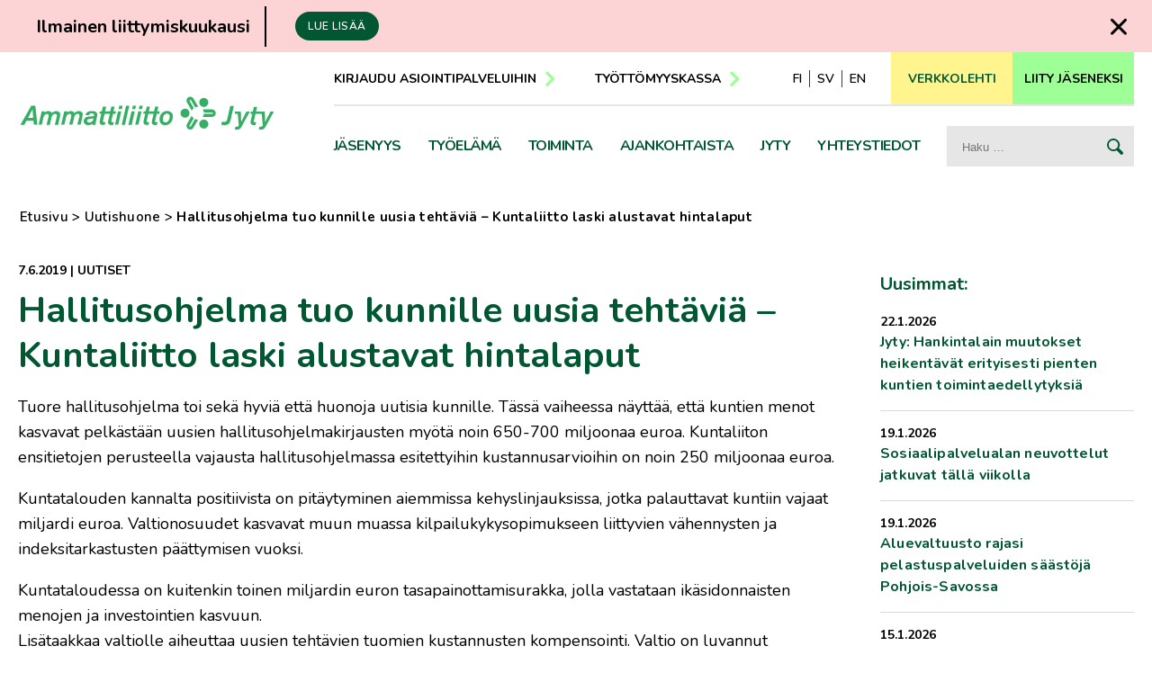

--- FILE ---
content_type: text/html; charset=UTF-8
request_url: https://jytyliitto.fi/hallitusohjelma-tuo-kunnille-uusia-tehtavia-kuntaliitto-laski-alustavat-hintalaput/
body_size: 14162
content:
<!doctype html>
<html lang="fi">
<head>
	<meta charset="UTF-8">
	<meta name="viewport" content="width=device-width, height=device-height, initial-scale=1.0, minimum-scale=1.0, maximum-scale=1.0">
	<link rel="profile" href="https://gmpg.org/xfn/11">
  <link rel="icon" type="image/png" href="https://jytyliitto.fi/wp-content/themes/pt-jytyliitto-theme/assets/img/favicon.png">
  <meta name="facebook-domain-verification" content="r8unazlyoe031pus00w183aujtk6un" />
	<meta name='robots' content='index, follow, max-image-preview:large, max-snippet:-1, max-video-preview:-1' />
  <script type="text/javascript">
    //<![CDATA[
    jyty_ajax_url = 'https://jytyliitto.fi/wp-admin/admin-ajax.php';
    //]]>
  </script>

	<!-- This site is optimized with the Yoast SEO plugin v26.6 - https://yoast.com/wordpress/plugins/seo/ -->
	<title>Hallitusohjelma tuo kunnille uusia tehtäviä - Kuntaliitto laski alustavat hintalaput - Ammattiliitto Jyty</title>
	<link rel="canonical" href="https://jytyliitto.fi/hallitusohjelma-tuo-kunnille-uusia-tehtavia-kuntaliitto-laski-alustavat-hintalaput/" />
	<meta property="og:locale" content="fi_FI" />
	<meta property="og:type" content="article" />
	<meta property="og:title" content="Hallitusohjelma tuo kunnille uusia tehtäviä - Kuntaliitto laski alustavat hintalaput - Ammattiliitto Jyty" />
	<meta property="og:description" content="Tuore hallitusohjelma toi sekä hyviä että huonoja uutisia kunnille. Tässä vaiheessa näyttää, että kuntien menot kasvavat pelkästään uusien hallitusohjelmakirjausten myötä..." />
	<meta property="og:url" content="https://jytyliitto.fi/hallitusohjelma-tuo-kunnille-uusia-tehtavia-kuntaliitto-laski-alustavat-hintalaput/" />
	<meta property="og:site_name" content="Ammattiliitto Jyty" />
	<meta property="article:published_time" content="2019-06-06T21:00:00+00:00" />
	<meta property="article:modified_time" content="2022-03-17T13:53:26+00:00" />
	<meta name="author" content="Asteen Ylläpito" />
	<meta name="twitter:card" content="summary_large_image" />
	<meta name="twitter:label1" content="Written by" />
	<meta name="twitter:data1" content="Asteen Ylläpito" />
	<meta name="twitter:label2" content="Est. reading time" />
	<meta name="twitter:data2" content="2 minuuttia" />
	<script type="application/ld+json" class="yoast-schema-graph">{"@context":"https://schema.org","@graph":[{"@type":"WebPage","@id":"https://jytyliitto.fi/hallitusohjelma-tuo-kunnille-uusia-tehtavia-kuntaliitto-laski-alustavat-hintalaput/","url":"https://jytyliitto.fi/hallitusohjelma-tuo-kunnille-uusia-tehtavia-kuntaliitto-laski-alustavat-hintalaput/","name":"Hallitusohjelma tuo kunnille uusia tehtäviä - Kuntaliitto laski alustavat hintalaput - Ammattiliitto Jyty","isPartOf":{"@id":"https://jytyliitto.fi/#website"},"datePublished":"2019-06-06T21:00:00+00:00","dateModified":"2022-03-17T13:53:26+00:00","author":{"@id":"https://jytyliitto.fi/#/schema/person/70ab2339f98e4c1cae94f28550d285fb"},"breadcrumb":{"@id":"https://jytyliitto.fi/hallitusohjelma-tuo-kunnille-uusia-tehtavia-kuntaliitto-laski-alustavat-hintalaput/#breadcrumb"},"inLanguage":"fi","potentialAction":[{"@type":"ReadAction","target":["https://jytyliitto.fi/hallitusohjelma-tuo-kunnille-uusia-tehtavia-kuntaliitto-laski-alustavat-hintalaput/"]}]},{"@type":"BreadcrumbList","@id":"https://jytyliitto.fi/hallitusohjelma-tuo-kunnille-uusia-tehtavia-kuntaliitto-laski-alustavat-hintalaput/#breadcrumb","itemListElement":[{"@type":"ListItem","position":1,"name":"Etusivu","item":"https://jytyliitto.fi/"},{"@type":"ListItem","position":2,"name":"Uutiset","item":"https://jytyliitto.fi/kategoria/uutiset/"},{"@type":"ListItem","position":3,"name":"Hallitusohjelma tuo kunnille uusia tehtäviä &#8211; Kuntaliitto laski alustavat hintalaput"}]},{"@type":"WebSite","@id":"https://jytyliitto.fi/#website","url":"https://jytyliitto.fi/","name":"Ammattiliitto Jyty","description":"Ammattiliitto Jytyn verkkosivusto","potentialAction":[{"@type":"SearchAction","target":{"@type":"EntryPoint","urlTemplate":"https://jytyliitto.fi/?s={search_term_string}"},"query-input":{"@type":"PropertyValueSpecification","valueRequired":true,"valueName":"search_term_string"}}],"inLanguage":"fi"},{"@type":"Person","@id":"https://jytyliitto.fi/#/schema/person/70ab2339f98e4c1cae94f28550d285fb","name":"Asteen Ylläpito","image":{"@type":"ImageObject","inLanguage":"fi","@id":"https://jytyliitto.fi/#/schema/person/image/","url":"https://secure.gravatar.com/avatar/d8cc97f4c4525f582f4e641e6e9a3c3534e241647fe26ceb5ced63d30c2d008b?s=96&d=mm&r=g","contentUrl":"https://secure.gravatar.com/avatar/d8cc97f4c4525f582f4e641e6e9a3c3534e241647fe26ceb5ced63d30c2d008b?s=96&d=mm&r=g","caption":"Asteen Ylläpito"}}]}</script>
	<!-- / Yoast SEO plugin. -->


<link rel='dns-prefetch' href='//fonts.googleapis.com' />
<link rel='dns-prefetch' href='//cdnjs.cloudflare.com' />
<link rel='dns-prefetch' href='//code.jquery.com' />
<link rel="alternate" title="oEmbed (JSON)" type="application/json+oembed" href="https://jytyliitto.fi/wp-json/oembed/1.0/embed?url=https%3A%2F%2Fjytyliitto.fi%2Fhallitusohjelma-tuo-kunnille-uusia-tehtavia-kuntaliitto-laski-alustavat-hintalaput%2F&#038;lang=fi" />
<link rel="alternate" title="oEmbed (XML)" type="text/xml+oembed" href="https://jytyliitto.fi/wp-json/oembed/1.0/embed?url=https%3A%2F%2Fjytyliitto.fi%2Fhallitusohjelma-tuo-kunnille-uusia-tehtavia-kuntaliitto-laski-alustavat-hintalaput%2F&#038;format=xml&#038;lang=fi" />
<style id='wp-img-auto-sizes-contain-inline-css' type='text/css'>
img:is([sizes=auto i],[sizes^="auto," i]){contain-intrinsic-size:3000px 1500px}
/*# sourceURL=wp-img-auto-sizes-contain-inline-css */
</style>
<style id='wp-block-library-inline-css' type='text/css'>
:root{--wp-block-synced-color:#7a00df;--wp-block-synced-color--rgb:122,0,223;--wp-bound-block-color:var(--wp-block-synced-color);--wp-editor-canvas-background:#ddd;--wp-admin-theme-color:#007cba;--wp-admin-theme-color--rgb:0,124,186;--wp-admin-theme-color-darker-10:#006ba1;--wp-admin-theme-color-darker-10--rgb:0,107,160.5;--wp-admin-theme-color-darker-20:#005a87;--wp-admin-theme-color-darker-20--rgb:0,90,135;--wp-admin-border-width-focus:2px}@media (min-resolution:192dpi){:root{--wp-admin-border-width-focus:1.5px}}.wp-element-button{cursor:pointer}:root .has-very-light-gray-background-color{background-color:#eee}:root .has-very-dark-gray-background-color{background-color:#313131}:root .has-very-light-gray-color{color:#eee}:root .has-very-dark-gray-color{color:#313131}:root .has-vivid-green-cyan-to-vivid-cyan-blue-gradient-background{background:linear-gradient(135deg,#00d084,#0693e3)}:root .has-purple-crush-gradient-background{background:linear-gradient(135deg,#34e2e4,#4721fb 50%,#ab1dfe)}:root .has-hazy-dawn-gradient-background{background:linear-gradient(135deg,#faaca8,#dad0ec)}:root .has-subdued-olive-gradient-background{background:linear-gradient(135deg,#fafae1,#67a671)}:root .has-atomic-cream-gradient-background{background:linear-gradient(135deg,#fdd79a,#004a59)}:root .has-nightshade-gradient-background{background:linear-gradient(135deg,#330968,#31cdcf)}:root .has-midnight-gradient-background{background:linear-gradient(135deg,#020381,#2874fc)}:root{--wp--preset--font-size--normal:16px;--wp--preset--font-size--huge:42px}.has-regular-font-size{font-size:1em}.has-larger-font-size{font-size:2.625em}.has-normal-font-size{font-size:var(--wp--preset--font-size--normal)}.has-huge-font-size{font-size:var(--wp--preset--font-size--huge)}.has-text-align-center{text-align:center}.has-text-align-left{text-align:left}.has-text-align-right{text-align:right}.has-fit-text{white-space:nowrap!important}#end-resizable-editor-section{display:none}.aligncenter{clear:both}.items-justified-left{justify-content:flex-start}.items-justified-center{justify-content:center}.items-justified-right{justify-content:flex-end}.items-justified-space-between{justify-content:space-between}.screen-reader-text{border:0;clip-path:inset(50%);height:1px;margin:-1px;overflow:hidden;padding:0;position:absolute;width:1px;word-wrap:normal!important}.screen-reader-text:focus{background-color:#ddd;clip-path:none;color:#444;display:block;font-size:1em;height:auto;left:5px;line-height:normal;padding:15px 23px 14px;text-decoration:none;top:5px;width:auto;z-index:100000}html :where(.has-border-color){border-style:solid}html :where([style*=border-top-color]){border-top-style:solid}html :where([style*=border-right-color]){border-right-style:solid}html :where([style*=border-bottom-color]){border-bottom-style:solid}html :where([style*=border-left-color]){border-left-style:solid}html :where([style*=border-width]){border-style:solid}html :where([style*=border-top-width]){border-top-style:solid}html :where([style*=border-right-width]){border-right-style:solid}html :where([style*=border-bottom-width]){border-bottom-style:solid}html :where([style*=border-left-width]){border-left-style:solid}html :where(img[class*=wp-image-]){height:auto;max-width:100%}:where(figure){margin:0 0 1em}html :where(.is-position-sticky){--wp-admin--admin-bar--position-offset:var(--wp-admin--admin-bar--height,0px)}@media screen and (max-width:600px){html :where(.is-position-sticky){--wp-admin--admin-bar--position-offset:0px}}

/*# sourceURL=wp-block-library-inline-css */
</style><style id='global-styles-inline-css' type='text/css'>
:root{--wp--preset--aspect-ratio--square: 1;--wp--preset--aspect-ratio--4-3: 4/3;--wp--preset--aspect-ratio--3-4: 3/4;--wp--preset--aspect-ratio--3-2: 3/2;--wp--preset--aspect-ratio--2-3: 2/3;--wp--preset--aspect-ratio--16-9: 16/9;--wp--preset--aspect-ratio--9-16: 9/16;--wp--preset--color--black: #000000;--wp--preset--color--cyan-bluish-gray: #abb8c3;--wp--preset--color--white: #ffffff;--wp--preset--color--pale-pink: #f78da7;--wp--preset--color--vivid-red: #cf2e2e;--wp--preset--color--luminous-vivid-orange: #ff6900;--wp--preset--color--luminous-vivid-amber: #fcb900;--wp--preset--color--light-green-cyan: #7bdcb5;--wp--preset--color--vivid-green-cyan: #00d084;--wp--preset--color--pale-cyan-blue: #8ed1fc;--wp--preset--color--vivid-cyan-blue: #0693e3;--wp--preset--color--vivid-purple: #9b51e0;--wp--preset--gradient--vivid-cyan-blue-to-vivid-purple: linear-gradient(135deg,rgb(6,147,227) 0%,rgb(155,81,224) 100%);--wp--preset--gradient--light-green-cyan-to-vivid-green-cyan: linear-gradient(135deg,rgb(122,220,180) 0%,rgb(0,208,130) 100%);--wp--preset--gradient--luminous-vivid-amber-to-luminous-vivid-orange: linear-gradient(135deg,rgb(252,185,0) 0%,rgb(255,105,0) 100%);--wp--preset--gradient--luminous-vivid-orange-to-vivid-red: linear-gradient(135deg,rgb(255,105,0) 0%,rgb(207,46,46) 100%);--wp--preset--gradient--very-light-gray-to-cyan-bluish-gray: linear-gradient(135deg,rgb(238,238,238) 0%,rgb(169,184,195) 100%);--wp--preset--gradient--cool-to-warm-spectrum: linear-gradient(135deg,rgb(74,234,220) 0%,rgb(151,120,209) 20%,rgb(207,42,186) 40%,rgb(238,44,130) 60%,rgb(251,105,98) 80%,rgb(254,248,76) 100%);--wp--preset--gradient--blush-light-purple: linear-gradient(135deg,rgb(255,206,236) 0%,rgb(152,150,240) 100%);--wp--preset--gradient--blush-bordeaux: linear-gradient(135deg,rgb(254,205,165) 0%,rgb(254,45,45) 50%,rgb(107,0,62) 100%);--wp--preset--gradient--luminous-dusk: linear-gradient(135deg,rgb(255,203,112) 0%,rgb(199,81,192) 50%,rgb(65,88,208) 100%);--wp--preset--gradient--pale-ocean: linear-gradient(135deg,rgb(255,245,203) 0%,rgb(182,227,212) 50%,rgb(51,167,181) 100%);--wp--preset--gradient--electric-grass: linear-gradient(135deg,rgb(202,248,128) 0%,rgb(113,206,126) 100%);--wp--preset--gradient--midnight: linear-gradient(135deg,rgb(2,3,129) 0%,rgb(40,116,252) 100%);--wp--preset--font-size--small: 13px;--wp--preset--font-size--medium: 20px;--wp--preset--font-size--large: 36px;--wp--preset--font-size--x-large: 42px;--wp--preset--spacing--20: 0.44rem;--wp--preset--spacing--30: 0.67rem;--wp--preset--spacing--40: 1rem;--wp--preset--spacing--50: 1.5rem;--wp--preset--spacing--60: 2.25rem;--wp--preset--spacing--70: 3.38rem;--wp--preset--spacing--80: 5.06rem;--wp--preset--shadow--natural: 6px 6px 9px rgba(0, 0, 0, 0.2);--wp--preset--shadow--deep: 12px 12px 50px rgba(0, 0, 0, 0.4);--wp--preset--shadow--sharp: 6px 6px 0px rgba(0, 0, 0, 0.2);--wp--preset--shadow--outlined: 6px 6px 0px -3px rgb(255, 255, 255), 6px 6px rgb(0, 0, 0);--wp--preset--shadow--crisp: 6px 6px 0px rgb(0, 0, 0);}:where(.is-layout-flex){gap: 0.5em;}:where(.is-layout-grid){gap: 0.5em;}body .is-layout-flex{display: flex;}.is-layout-flex{flex-wrap: wrap;align-items: center;}.is-layout-flex > :is(*, div){margin: 0;}body .is-layout-grid{display: grid;}.is-layout-grid > :is(*, div){margin: 0;}:where(.wp-block-columns.is-layout-flex){gap: 2em;}:where(.wp-block-columns.is-layout-grid){gap: 2em;}:where(.wp-block-post-template.is-layout-flex){gap: 1.25em;}:where(.wp-block-post-template.is-layout-grid){gap: 1.25em;}.has-black-color{color: var(--wp--preset--color--black) !important;}.has-cyan-bluish-gray-color{color: var(--wp--preset--color--cyan-bluish-gray) !important;}.has-white-color{color: var(--wp--preset--color--white) !important;}.has-pale-pink-color{color: var(--wp--preset--color--pale-pink) !important;}.has-vivid-red-color{color: var(--wp--preset--color--vivid-red) !important;}.has-luminous-vivid-orange-color{color: var(--wp--preset--color--luminous-vivid-orange) !important;}.has-luminous-vivid-amber-color{color: var(--wp--preset--color--luminous-vivid-amber) !important;}.has-light-green-cyan-color{color: var(--wp--preset--color--light-green-cyan) !important;}.has-vivid-green-cyan-color{color: var(--wp--preset--color--vivid-green-cyan) !important;}.has-pale-cyan-blue-color{color: var(--wp--preset--color--pale-cyan-blue) !important;}.has-vivid-cyan-blue-color{color: var(--wp--preset--color--vivid-cyan-blue) !important;}.has-vivid-purple-color{color: var(--wp--preset--color--vivid-purple) !important;}.has-black-background-color{background-color: var(--wp--preset--color--black) !important;}.has-cyan-bluish-gray-background-color{background-color: var(--wp--preset--color--cyan-bluish-gray) !important;}.has-white-background-color{background-color: var(--wp--preset--color--white) !important;}.has-pale-pink-background-color{background-color: var(--wp--preset--color--pale-pink) !important;}.has-vivid-red-background-color{background-color: var(--wp--preset--color--vivid-red) !important;}.has-luminous-vivid-orange-background-color{background-color: var(--wp--preset--color--luminous-vivid-orange) !important;}.has-luminous-vivid-amber-background-color{background-color: var(--wp--preset--color--luminous-vivid-amber) !important;}.has-light-green-cyan-background-color{background-color: var(--wp--preset--color--light-green-cyan) !important;}.has-vivid-green-cyan-background-color{background-color: var(--wp--preset--color--vivid-green-cyan) !important;}.has-pale-cyan-blue-background-color{background-color: var(--wp--preset--color--pale-cyan-blue) !important;}.has-vivid-cyan-blue-background-color{background-color: var(--wp--preset--color--vivid-cyan-blue) !important;}.has-vivid-purple-background-color{background-color: var(--wp--preset--color--vivid-purple) !important;}.has-black-border-color{border-color: var(--wp--preset--color--black) !important;}.has-cyan-bluish-gray-border-color{border-color: var(--wp--preset--color--cyan-bluish-gray) !important;}.has-white-border-color{border-color: var(--wp--preset--color--white) !important;}.has-pale-pink-border-color{border-color: var(--wp--preset--color--pale-pink) !important;}.has-vivid-red-border-color{border-color: var(--wp--preset--color--vivid-red) !important;}.has-luminous-vivid-orange-border-color{border-color: var(--wp--preset--color--luminous-vivid-orange) !important;}.has-luminous-vivid-amber-border-color{border-color: var(--wp--preset--color--luminous-vivid-amber) !important;}.has-light-green-cyan-border-color{border-color: var(--wp--preset--color--light-green-cyan) !important;}.has-vivid-green-cyan-border-color{border-color: var(--wp--preset--color--vivid-green-cyan) !important;}.has-pale-cyan-blue-border-color{border-color: var(--wp--preset--color--pale-cyan-blue) !important;}.has-vivid-cyan-blue-border-color{border-color: var(--wp--preset--color--vivid-cyan-blue) !important;}.has-vivid-purple-border-color{border-color: var(--wp--preset--color--vivid-purple) !important;}.has-vivid-cyan-blue-to-vivid-purple-gradient-background{background: var(--wp--preset--gradient--vivid-cyan-blue-to-vivid-purple) !important;}.has-light-green-cyan-to-vivid-green-cyan-gradient-background{background: var(--wp--preset--gradient--light-green-cyan-to-vivid-green-cyan) !important;}.has-luminous-vivid-amber-to-luminous-vivid-orange-gradient-background{background: var(--wp--preset--gradient--luminous-vivid-amber-to-luminous-vivid-orange) !important;}.has-luminous-vivid-orange-to-vivid-red-gradient-background{background: var(--wp--preset--gradient--luminous-vivid-orange-to-vivid-red) !important;}.has-very-light-gray-to-cyan-bluish-gray-gradient-background{background: var(--wp--preset--gradient--very-light-gray-to-cyan-bluish-gray) !important;}.has-cool-to-warm-spectrum-gradient-background{background: var(--wp--preset--gradient--cool-to-warm-spectrum) !important;}.has-blush-light-purple-gradient-background{background: var(--wp--preset--gradient--blush-light-purple) !important;}.has-blush-bordeaux-gradient-background{background: var(--wp--preset--gradient--blush-bordeaux) !important;}.has-luminous-dusk-gradient-background{background: var(--wp--preset--gradient--luminous-dusk) !important;}.has-pale-ocean-gradient-background{background: var(--wp--preset--gradient--pale-ocean) !important;}.has-electric-grass-gradient-background{background: var(--wp--preset--gradient--electric-grass) !important;}.has-midnight-gradient-background{background: var(--wp--preset--gradient--midnight) !important;}.has-small-font-size{font-size: var(--wp--preset--font-size--small) !important;}.has-medium-font-size{font-size: var(--wp--preset--font-size--medium) !important;}.has-large-font-size{font-size: var(--wp--preset--font-size--large) !important;}.has-x-large-font-size{font-size: var(--wp--preset--font-size--x-large) !important;}
/*# sourceURL=global-styles-inline-css */
</style>

<style id='classic-theme-styles-inline-css' type='text/css'>
/*! This file is auto-generated */
.wp-block-button__link{color:#fff;background-color:#32373c;border-radius:9999px;box-shadow:none;text-decoration:none;padding:calc(.667em + 2px) calc(1.333em + 2px);font-size:1.125em}.wp-block-file__button{background:#32373c;color:#fff;text-decoration:none}
/*# sourceURL=/wp-includes/css/classic-themes.min.css */
</style>
<link rel='stylesheet' id='google-fonts-css' href='https://fonts.googleapis.com/css2?family=Nunito%3Aital%2Cwght%400%2C200%3B0%2C400%3B0%2C600%3B0%2C700%3B1%2C400&#038;display=swap&#038;ver=6.9' type='text/css' media='all' />
<link rel='stylesheet' id='aste-style-css' href='https://jytyliitto.fi/wp-content/themes/pt-jytyliitto-theme/dist/styles.css?ver=1765269241' type='text/css' media='all' />
<link rel='stylesheet' id='fontawesome-css' href='//cdnjs.cloudflare.com/ajax/libs/font-awesome/6.1.1/css/all.min.css?ver=6.1.1' type='text/css' media='all' />
<link rel='stylesheet' id='owl-styles-css' href='https://jytyliitto.fi/wp-content/themes/pt-jytyliitto-theme/assets/js/owlcarousel/owl.carousel.min.css?ver=6.9' type='text/css' media='all' />
<link rel='stylesheet' id='jquery-ui-css' href='https://code.jquery.com/ui/1.12.1/themes/smoothness/jquery-ui.css?ver=6.9' type='text/css' media='all' />
<script type="text/javascript" src="https://jytyliitto.fi/wp-content/plugins/svg-support/vendor/DOMPurify/DOMPurify.min.js?ver=2.5.8" id="bodhi-dompurify-library-js"></script>
<script type="text/javascript" src="https://jytyliitto.fi/wp-includes/js/jquery/jquery.min.js?ver=3.7.1" id="jquery-core-js"></script>
<script type="text/javascript" src="https://jytyliitto.fi/wp-includes/js/jquery/jquery-migrate.min.js?ver=3.4.1" id="jquery-migrate-js"></script>
<script type="text/javascript" id="bodhi_svg_inline-js-extra">
/* <![CDATA[ */
var svgSettings = {"skipNested":""};
//# sourceURL=bodhi_svg_inline-js-extra
/* ]]> */
</script>
<script type="text/javascript" src="https://jytyliitto.fi/wp-content/plugins/svg-support/js/min/svgs-inline-min.js" id="bodhi_svg_inline-js"></script>
<script type="text/javascript" id="bodhi_svg_inline-js-after">
/* <![CDATA[ */
cssTarget={"Bodhi":"img.style-svg","ForceInlineSVG":"style-svg"};ForceInlineSVGActive="false";frontSanitizationEnabled="on";
//# sourceURL=bodhi_svg_inline-js-after
/* ]]> */
</script>
<link rel="https://api.w.org/" href="https://jytyliitto.fi/wp-json/" /><link rel="alternate" title="JSON" type="application/json" href="https://jytyliitto.fi/wp-json/wp/v2/posts/616" /><link rel='shortlink' href='https://jytyliitto.fi/?p=616' />
  <!-- Start cookieyes banner -->
  <script id="cookieyes" type="text/javascript" src="https://cdn-cookieyes.com/client_data/91e1eaec2eb515e240e517fc/script.js"></script>
  <!-- End cookieyes banner -->
  <!-- Google Tag Manager -->
  <script>
    (function(w, d, s, l, i) {
      w[l] = w[l] || [];
      w[l].push({
        'gtm.start': new Date().getTime(),
        event: 'gtm.js'
      });
      var f = d.getElementsByTagName(s)[0],
        j = d.createElement(s),
        dl = l != 'dataLayer' ? '&l=' + l : '';
      j.async = true;
      j.src =
        'https://www.googletagmanager.com/gtm.js?id=' + i + dl;
      f.parentNode.insertBefore(j, f);
    })(window, document, 'script', 'dataLayer', 'GTM-MMWPCXT');
  </script>
  <!-- End Google Tag Manager -->
</head>

<body class="wp-singular post-template-default single single-post postid-616 single-format-standard wp-theme-pt-jytyliitto-theme">
<div id="page" class="site">

<section id="top_feature" class="banner-top-feature" style="display: none;">
  <div class="banner-top-feature__content">
    <div class="banner-top-feature__content__texts">
      <h4 class="hyphenate">Ilmainen liittymiskuukausi</h4>
      <p class="banner-top-feature__desc"></p>
      <a href="https://jytyliitto.fi/jasen-saa-nyt-liittymiskuukautensa-ilmaiseksi/" class="btn">Lue lisää</a>
    </div>
  </div>
  <button id="close_top_feature" class="close-element" title="Sulje">Sulje</button>
</section>

<script src="https://jytyliitto.fi/wp-content/themes/pt-jytyliitto-theme/assets/js/banner-top-feature.js"></script>

<header class="site-header">
<div class="site-header__container">
  <div class="site-header__logocontainer">
    <a class="screen-reader-text" href="#main">Siirry suoraan sisältöön</a>
    <a class="site-header__logo fi" title="Ammattiliitto Jyty — Etusivulle" href="https://jytyliitto.fi/"> </a>
  </div>
  <div class="site-header__navcontainer">
    <div class="site-header__navline-1">
      <nav aria-label="Pikalinkit" class="topnav">
        <div class="menu-pikalinkit-container"><ul id="top-menu" class="menu"><li id="menu-item-20" class="menu-item menu-item-type-custom menu-item-object-custom menu-item-20"><a href="https://jytyliitto.fi/jasenyys/jasenyyden-hoito/sahkoiset-asiointipalvelut/">Kirjaudu asiointipalveluihin</a></li>
<li id="menu-item-21" class="menu-item menu-item-type-custom menu-item-object-custom menu-item-21"><a href="https://www.aariakassa.fi/">Työttömyyskassa</a></li>
</ul></div>      </nav>
      <div class="top-buttons">
                  <ul class="menu langmenu" aria-label="Kieli">
            	<li class="lang-item lang-item-14 lang-item-fi current-lang lang-item-first"><a lang="fi" hreflang="fi" href="https://jytyliitto.fi/hallitusohjelma-tuo-kunnille-uusia-tehtavia-kuntaliitto-laski-alustavat-hintalaput/" aria-current="true">fi</a></li>
	<li class="lang-item lang-item-18 lang-item-sv no-translation"><a lang="sv-SE" hreflang="sv-SE" href="https://jytyliitto.fi/sv/hemsidan/">sv</a></li>
	<li class="lang-item lang-item-16 lang-item-en no-translation"><a lang="en-GB" hreflang="en-GB" href="https://jytyliitto.fi/en/home/">en</a></li>
          </ul>
                          <a id="searchbutton" href="https://jytyliitto.fi/?s" aria-label="Hakusivulle"></a>
                <a class="btn btn-magazine" href="https://jyty-lehti.fi/"><span>Verkkolehti</span></a>
        <a class="btn btn-join" href="https://jytyliitto.fi/jasenyys/liittyminen/"><span>Liity jäseneksi</span></a>
        <button id="menubutton" class="nav-closed" aria-label="Valikon avauspainike"></button>
      </div>
    </div><!-- .site-header__navline-1 -->
    <div class="site-header__navline-2">
      <nav aria-label="Päävalikko" id="mainmenu" class="hide">
        <div class="menu-jasenyys-container"><ul id="primary-menu-1" class="menu"><li class='has-megamenu menu-item menu-item-type-post_type menu-item-object-page menu-item-has-children primary-menu-1-opener hide'><a href="https://jytyliitto.fi/jasenyys/">Jäsenyys</a><button class="toggle-menu primary-menu-1-opener hide"><span class="screen-reader-text">Lisää valikkokohtia aiheesta <em>Jäsenyys</em></span></button>
<div class="sub-menu__container primary-menu-1"><ul class="sub-menu menu-depth-1">
<li class=' menu-item menu-item-type-post_type menu-item-object-page menu-item-has-children primary-menu-1-opener hide'><a href="https://jytyliitto.fi/jasenyys/liittyminen/">Miksi kannattaa liittyä Jytyyn?</a><button class="toggle-menu-deeper primary-menu-1-opener hide"><span class="screen-reader-text">Lisää valikkokohtia aiheesta <em>Miksi kannattaa liittyä Jytyyn?</em></span></button>
	<ul class="sub-menu menu-depth-2">
<li class=' menu-item menu-item-type-post_type menu-item-object-page primary-menu-1-opener hide'><a href="https://jytyliitto.fi/jasenyys/tietoa-liittymisesta/">Tietoa liittymisestä</a></li>
<li class=' menu-item menu-item-type-post_type menu-item-object-page menu-item-has-children primary-menu-1-opener hide'><a href="https://jytyliitto.fi/jasenyys/liittyminen/opiskelijat/">Opiskelijajäsenyys on ilmainen</a></li>
<li class=' menu-item menu-item-type-post_type menu-item-object-page primary-menu-1-opener hide'><a href="https://jytyliitto.fi/jasenyys/liittyminen/suosittele-jasenyytta/">Suosittele Jytyn jäsenyyttä</a></li>
	</ul>
</li>
<li class=' menu-item menu-item-type-post_type menu-item-object-page menu-item-has-children primary-menu-1-opener hide'><a href="https://jytyliitto.fi/jasenyys/jasenyyden-hoito/">Jäsenyyden hoito</a><button class="toggle-menu-deeper primary-menu-1-opener hide"><span class="screen-reader-text">Lisää valikkokohtia aiheesta <em>Jäsenyyden hoito</em></span></button>
	<ul class="sub-menu menu-depth-2">
<li class=' menu-item menu-item-type-post_type menu-item-object-page primary-menu-1-opener hide'><a href="https://jytyliitto.fi/jasenyys/jasenyyden-hoito/ilmoita-jasentietojen-muutoksista/">Ilmoita jäsentietojen muutoksista</a></li>
<li class=' menu-item menu-item-type-post_type menu-item-object-page primary-menu-1-opener hide'><a href="https://jytyliitto.fi/jasenyys/jasenyyden-hoito/jasenmaksut/">Jäsenmaksut</a></li>
<li class=' menu-item menu-item-type-post_type menu-item-object-page primary-menu-1-opener hide'><a href="https://jytyliitto.fi/jasenyys/jasenyyden-hoito/ohjeita-palkanlaskijalle/">Ohjeita palkanlaskijalle</a></li>
<li class=' menu-item menu-item-type-post_type menu-item-object-page primary-menu-1-opener hide'><a href="https://jytyliitto.fi/jasenyys/jasenyyden-hoito/sahkoiset-asiointipalvelut/">Asiointipalvelut</a></li>
<li class=' menu-item menu-item-type-post_type menu-item-object-page primary-menu-1-opener hide'><a href="https://jytyliitto.fi/jasenyys/jasenyyden-hoito/jasenkortti/">Jäsenkortti</a></li>
<li class=' menu-item menu-item-type-post_type menu-item-object-page primary-menu-1-opener hide'><a href="https://jytyliitto.fi/jasenyys/jasenyyden-hoito/jasenyyslajit/">Jäsenyyslajit</a></li>
<li class=' menu-item menu-item-type-post_type menu-item-object-page primary-menu-1-opener hide'><a href="https://jytyliitto.fi/jasenyys/jasenyyden-hoito/kayttoehdot-ja-tietosuoja/">Käyttöehdot ja tietosuoja</a></li>
	</ul>
</li>
<li class=' menu-item menu-item-type-post_type menu-item-object-page menu-item-has-children primary-menu-1-opener hide'><a href="https://jytyliitto.fi/jasenyys/tyoelaman-jasenedut/">Työelämän jäsenedut</a><button class="toggle-menu-deeper primary-menu-1-opener hide"><span class="screen-reader-text">Lisää valikkokohtia aiheesta <em>Työelämän jäsenedut</em></span></button>
	<ul class="sub-menu menu-depth-2">
<li class=' menu-item menu-item-type-post_type menu-item-object-page primary-menu-1-opener hide'><a href="https://jytyliitto.fi/jasenyys/tyoelaman-jasenedut/tyosuhdeneuvonta-ja-oikeusapu/">Työsuhdeneuvonta ja oikeusapu</a></li>
<li class=' menu-item menu-item-type-post_type menu-item-object-page primary-menu-1-opener hide'><a href="https://jytyliitto.fi/jasenyys/tyoelaman-jasenedut/tyottomyysturva/">Työttömyysturva</a></li>
<li class=' menu-item menu-item-type-post_type menu-item-object-page primary-menu-1-opener hide'><a href="https://jytyliitto.fi/jasenyys/tyoelaman-jasenedut/tyoehdoista-neuvotteleminen/">Työehdoista neuvotteleminen</a></li>
<li class=' menu-item menu-item-type-post_type menu-item-object-page primary-menu-1-opener hide'><a href="https://jytyliitto.fi/jasenyys/tyoelaman-jasenedut/luottamusmiehen-apu/">Luottamusmiehen apu</a></li>
<li class=' menu-item menu-item-type-post_type menu-item-object-page primary-menu-1-opener hide'><a href="https://jytyliitto.fi/jasenyys/tyoelaman-jasenedut/koulutukset-ja-tapahtumat/">Koulutukset ja tapahtumat</a></li>
<li class=' menu-item menu-item-type-post_type menu-item-object-page primary-menu-1-opener hide'><a href="https://jytyliitto.fi/jasenyys/tyoelaman-jasenedut/vastuu-ja-oikeusturvavakuutus/">Vastuu- ja oikeusturvavakuutus</a></li>
<li class=' menu-item menu-item-type-post_type menu-item-object-page primary-menu-1-opener hide'><a href="https://jytyliitto.fi/jasenyys/tyoelaman-jasenedut/ammatillinen-kehittyminen/">Ammatillinen kehittyminen</a></li>
<li class=' menu-item menu-item-type-post_type menu-item-object-page primary-menu-1-opener hide'><a href="https://jytyliitto.fi/jasenyys/tyoelaman-jasenedut/jyty-lehti/">Jyty-lehti</a></li>
	</ul>
</li>
<li class=' menu-item menu-item-type-post_type menu-item-object-page menu-item-has-children primary-menu-1-opener hide'><a href="https://jytyliitto.fi/jasenyys/vapaa-ajan-jasenedut/">Vapaa-ajan jäsenedut</a><button class="toggle-menu-deeper primary-menu-1-opener hide"><span class="screen-reader-text">Lisää valikkokohtia aiheesta <em>Vapaa-ajan jäsenedut</em></span></button>
	<ul class="sub-menu menu-depth-2">
<li class=' menu-item menu-item-type-post_type menu-item-object-page primary-menu-1-opener hide'><a href="https://jytyliitto.fi/jasenyys/vapaa-ajan-jasenedut/vapaa-ajan-tapaturma-ja-matkustajavakuutus/">Vapaa-ajan tapaturma- ja matkustajavakuutus</a></li>
<li class=' menu-item menu-item-type-post_type menu-item-object-page primary-menu-1-opener hide'><a href="https://jytyliitto.fi/ifin-vakuutusedut/">Ifin vakuutusedut</a></li>
<li class=' menu-item menu-item-type-post_type menu-item-object-page primary-menu-1-opener hide'><a href="https://jytyliitto.fi/jasenyys/vapaa-ajan-jasenedut/kalevan-vakuutusedut/">Kalevan vakuutusedut</a></li>
<li class=' menu-item menu-item-type-post_type menu-item-object-page menu-item-has-children primary-menu-1-opener hide'><a href="https://jytyliitto.fi/jasenyys/vapaa-ajan-jasenedut/jytyn-loma-asunnot/">Jytyn loma-asunnot</a></li>
<li class=' menu-item menu-item-type-post_type menu-item-object-page primary-menu-1-opener hide'><a href="https://jytyliitto.fi/jasenyys/vapaa-ajan-jasenedut/cityshoppari/">CityShoppari</a></li>
<li class=' menu-item menu-item-type-post_type menu-item-object-page primary-menu-1-opener hide'><a href="https://jytyliitto.fi/jasenyys/vapaa-ajan-jasenedut/majoitusedut/">Majoitusedut</a></li>
<li class=' menu-item menu-item-type-post_type menu-item-object-page primary-menu-1-opener hide'><a href="https://jytyliitto.fi/jasenyys/vapaa-ajan-jasenedut/laivamatkat/">Laivamatkat</a></li>
<li class=' menu-item menu-item-type-post_type menu-item-object-page primary-menu-1-opener hide'><a href="https://jytyliitto.fi/jasenyys/vapaa-ajan-jasenedut/liikunta-ja-terveys/">Liikunta ja terveys</a></li>
<li class=' menu-item menu-item-type-post_type menu-item-object-page primary-menu-1-opener hide'><a href="https://jytyliitto.fi/jasenyys/vapaa-ajan-jasenedut/lehtiedut/">Lehtiedut</a></li>
<li class=' menu-item menu-item-type-post_type menu-item-object-page primary-menu-1-opener hide'><a href="https://jytyliitto.fi/phtn-hyvinvointikurssit/">PHT:n hyvinvointikurssit</a></li>
<li class=' menu-item menu-item-type-post_type menu-item-object-page primary-menu-1-opener hide'><a href="https://jytyliitto.fi/jasenyys/vapaa-ajan-jasenedut/hyvinvointilomat/">Hyvinvointilomat</a></li>
<li class=' menu-item menu-item-type-post_type menu-item-object-page primary-menu-1-opener hide'><a href="https://jytyliitto.fi/jasenyys/vapaa-ajan-jasenedut/autoilu/">Autoilu</a></li>
<li class=' menu-item menu-item-type-post_type menu-item-object-page primary-menu-1-opener hide'><a href="https://jytyliitto.fi/jasenyys/vapaa-ajan-jasenedut/pankkiasiat/">Pankkiasiat</a></li>
<li class=' menu-item menu-item-type-post_type menu-item-object-page primary-menu-1-opener hide'><a href="https://jytyliitto.fi/jasenyys/vapaa-ajan-jasenedut/siivouspalvelut/">Siivouspalvelut</a></li>
<li class=' menu-item menu-item-type-post_type menu-item-object-page primary-menu-1-opener hide'><a href="https://jytyliitto.fi/jasenyys/vapaa-ajan-jasenedut/verkkovalmennukset/">Verkkovalmennukset</a></li>
	</ul>
</li>
</ul>
</li>
</ul></div><div class="menu-tyoelama-fi-container"><ul id="primary-menu-2" class="menu"><li class='has-megamenu menu-item menu-item-type-post_type menu-item-object-page menu-item-has-children primary-menu-2-opener hide'><a href="https://jytyliitto.fi/tyoelama/">Työelämä</a><button class="toggle-menu primary-menu-2-opener hide"><span class="screen-reader-text">Lisää valikkokohtia aiheesta <em>Työelämä</em></span></button>
<div class="sub-menu__container primary-menu-2"><ul class="sub-menu menu-depth-1">
<li class=' menu-item menu-item-type-post_type menu-item-object-page menu-item-has-children primary-menu-2-opener hide'><a href="https://jytyliitto.fi/tyoelama/tyoehtosopimukset/">Työehtosopimukset</a><button class="toggle-menu-deeper primary-menu-2-opener hide"><span class="screen-reader-text">Lisää valikkokohtia aiheesta <em>Työehtosopimukset</em></span></button>
	<ul class="sub-menu menu-depth-2">
<li class=' menu-item menu-item-type-post_type menu-item-object-page menu-item-has-children primary-menu-2-opener hide'><a href="https://jytyliitto.fi/tyoelama/tyoehtosopimukset/kunta/">Kunta</a></li>
<li class=' menu-item menu-item-type-post_type menu-item-object-page menu-item-has-children primary-menu-2-opener hide'><a href="https://jytyliitto.fi/tyoelama/tyoehtosopimukset/hyvinvointialue/">Hyvinvointialue</a></li>
<li class=' menu-item menu-item-type-post_type menu-item-object-page menu-item-has-children primary-menu-2-opener hide'><a href="https://jytyliitto.fi/tyoelama/tyoehtosopimukset/kirkko/">Kirkko</a></li>
<li class=' menu-item menu-item-type-post_type menu-item-object-page menu-item-has-children primary-menu-2-opener hide'><a href="https://jytyliitto.fi/tyoelama/tyoehtosopimukset/valtio/">Valtio</a></li>
<li class=' menu-item menu-item-type-post_type menu-item-object-page menu-item-has-children primary-menu-2-opener hide'><a href="https://jytyliitto.fi/tyoelama/tyoehtosopimukset/yksityinen/">Yksityinen sektori</a></li>
	</ul>
</li>
<li class=' menu-item menu-item-type-post_type menu-item-object-page menu-item-has-children primary-menu-2-opener hide'><a href="https://jytyliitto.fi/tyoelama/tyoelamaopas/">Työelämäopas</a><button class="toggle-menu-deeper primary-menu-2-opener hide"><span class="screen-reader-text">Lisää valikkokohtia aiheesta <em>Työelämäopas</em></span></button>
	<ul class="sub-menu menu-depth-2">
<li class=' menu-item menu-item-type-post_type menu-item-object-page menu-item-has-children primary-menu-2-opener hide'><a href="https://jytyliitto.fi/tyoelama/tyoelamaopas/palvelussuhde/">Palvelussuhde</a></li>
<li class=' menu-item menu-item-type-post_type menu-item-object-page menu-item-has-children primary-menu-2-opener hide'><a href="https://jytyliitto.fi/tyoelama/tyoelamaopas/tyosopimus-ja-viranhoitomaarays/">Työsopimus ja viranhoitomääräys</a></li>
<li class=' menu-item menu-item-type-post_type menu-item-object-page primary-menu-2-opener hide'><a href="https://jytyliitto.fi/tyoelama/tyoelamaopas/palkkaus/">Palkkaus ja tuloksellisuus</a></li>
<li class=' menu-item menu-item-type-post_type menu-item-object-page menu-item-has-children primary-menu-2-opener hide'><a href="https://jytyliitto.fi/tyoelama/tyoelamaopas/tyoaika-ja-erilaiset-tyosuhteet/">Työaika ja erilaiset työsuhteet</a></li>
<li class=' menu-item menu-item-type-post_type menu-item-object-page menu-item-has-children primary-menu-2-opener hide'><a href="https://jytyliitto.fi/tyoelama/tyoelamaopas/lomat-ja-vapaat/">Lomat ja vapaat</a></li>
<li class=' menu-item menu-item-type-post_type menu-item-object-page menu-item-has-children primary-menu-2-opener hide'><a href="https://jytyliitto.fi/tyoelama/tyoelamaopas/yhteistoiminta/">Yhteistoiminta</a></li>
<li class=' menu-item menu-item-type-post_type menu-item-object-page menu-item-has-children primary-menu-2-opener hide'><a href="https://jytyliitto.fi/tyoelama/tyoelamaopas/tyohyvinvointi-ja-tyosuojelu/">Työhyvinvointi ja työsuojelu</a></li>
<li class=' menu-item menu-item-type-post_type menu-item-object-page primary-menu-2-opener hide'><a href="https://jytyliitto.fi/tyoelama/tyoelamaopas/tasa-arvo-ja-yhdenvertaisuus/">Tasa-arvo ja yhdenvertaisuus</a></li>
<li class=' menu-item menu-item-type-post_type menu-item-object-page menu-item-has-children primary-menu-2-opener hide'><a href="https://jytyliitto.fi/tyoelama/tyoelamaopas/hyvat-kaytannot/">Hyvät käytännöt</a></li>
	</ul>
</li>
<li class=' menu-item menu-item-type-post_type menu-item-object-page primary-menu-2-opener hide'><a href="https://jytyliitto.fi/tyoelama/usein-kysyttya-tyosuhteessa/">Usein kysyttyä työsuhteessa</a></li>
<li class=' menu-item menu-item-type-post_type menu-item-object-page menu-item-has-children primary-menu-2-opener hide'><a href="https://jytyliitto.fi/tyoelama/tutkimukset-ja-tilastot/">Tutkimukset ja tilastot</a><button class="toggle-menu-deeper primary-menu-2-opener hide"><span class="screen-reader-text">Lisää valikkokohtia aiheesta <em>Tutkimukset ja tilastot</em></span></button>
	<ul class="sub-menu menu-depth-2">
<li class=' menu-item menu-item-type-post_type menu-item-object-page primary-menu-2-opener hide'><a href="https://jytyliitto.fi/tyoelama/tutkimukset-ja-tilastot/jasentutkimukset/">Jäsentutkimukset</a></li>
<li class=' menu-item menu-item-type-post_type menu-item-object-page primary-menu-2-opener hide'><a href="https://jytyliitto.fi/tyoelama/tutkimukset-ja-tilastot/tyoelamatutkimukset/">Työelämätutkimukset</a></li>
<li class=' menu-item menu-item-type-post_type menu-item-object-page primary-menu-2-opener hide'><a href="https://jytyliitto.fi/tyoelama/tutkimukset-ja-tilastot/palkkatilastot/">Palkkatilastot</a></li>
	</ul>
</li>
</ul>
</li>
</ul></div><div class="menu-toiminta-fi-container"><ul id="primary-menu-3" class="menu"><li class='has-megamenu menu-item menu-item-type-post_type menu-item-object-page menu-item-has-children primary-menu-3-opener hide'><a href="https://jytyliitto.fi/toiminta/">Toiminta</a><button class="toggle-menu primary-menu-3-opener hide"><span class="screen-reader-text">Lisää valikkokohtia aiheesta <em>Toiminta</em></span></button>
<div class="sub-menu__container primary-menu-3"><ul class="sub-menu menu-depth-1">
<li class=' menu-item menu-item-type-post_type menu-item-object-page menu-item-has-children primary-menu-3-opener hide'><a href="https://jytyliitto.fi/toiminta/tyoelamaan-vaikuttaminen/">Työelämään vaikuttaminen</a><button class="toggle-menu-deeper primary-menu-3-opener hide"><span class="screen-reader-text">Lisää valikkokohtia aiheesta <em>Työelämään vaikuttaminen</em></span></button>
	<ul class="sub-menu menu-depth-2">
<li class=' menu-item menu-item-type-post_type menu-item-object-page primary-menu-3-opener hide'><a href="https://jytyliitto.fi/toiminta/tyoelamaan-vaikuttaminen/tes-toiminta/">Työehtosopimustoiminta</a></li>
<li class=' menu-item menu-item-type-post_type menu-item-object-page primary-menu-3-opener hide'><a href="https://jytyliitto.fi/toiminta/tyoelamaan-vaikuttaminen/lainsaadantovaikuttaminen/">Lainsäädäntö­vaikuttaminen</a></li>
<li class=' menu-item menu-item-type-post_type menu-item-object-page primary-menu-3-opener hide'><a href="https://jytyliitto.fi/toiminta/tyoelamaan-vaikuttaminen/tyoelaman-kehittaminen/">Työelämän kehittäminen</a></li>
<li class=' menu-item menu-item-type-post_type menu-item-object-page primary-menu-3-opener hide'><a href="https://jytyliitto.fi/toiminta/tyoelamaan-vaikuttaminen/koulutuspolitiikka/">Koulutuspolitiikka</a></li>
<li class=' menu-item menu-item-type-post_type menu-item-object-page menu-item-has-children primary-menu-3-opener hide'><a href="https://jytyliitto.fi/toiminta/tyoelamaan-vaikuttaminen/sidosryhmat/">Sidosryhmät</a></li>
	</ul>
</li>
<li class=' menu-item menu-item-type-post_type menu-item-object-page menu-item-has-children primary-menu-3-opener hide'><a href="https://jytyliitto.fi/toiminta/tyopaikan-edunvalvonta/">Työpaikan edunvalvonta</a><button class="toggle-menu-deeper primary-menu-3-opener hide"><span class="screen-reader-text">Lisää valikkokohtia aiheesta <em>Työpaikan edunvalvonta</em></span></button>
	<ul class="sub-menu menu-depth-2">
<li class=' menu-item menu-item-type-post_type menu-item-object-page primary-menu-3-opener hide'><a href="https://jytyliitto.fi/toiminta/tyopaikan-edunvalvonta/luottamusmiehet/">Luottamusedustaja</a></li>
<li class=' menu-item menu-item-type-post_type menu-item-object-page primary-menu-3-opener hide'><a href="https://jytyliitto.fi/toiminta/tyopaikan-edunvalvonta/tyosuojeluvaltuutetut/">Työsuojeluvaltuutetut</a></li>
	</ul>
</li>
<li class=' menu-item menu-item-type-post_type menu-item-object-page menu-item-has-children primary-menu-3-opener hide'><a href="https://jytyliitto.fi/toiminta/alue-ja-yhdistystoiminta/">Alue- ja yhdistystoiminta</a><button class="toggle-menu-deeper primary-menu-3-opener hide"><span class="screen-reader-text">Lisää valikkokohtia aiheesta <em>Alue- ja yhdistystoiminta</em></span></button>
	<ul class="sub-menu menu-depth-2">
<li class=' menu-item menu-item-type-post_type menu-item-object-page primary-menu-3-opener hide'><a href="https://jytyliitto.fi/toiminta/alue-ja-yhdistystoiminta/etela-suomen-alue/">Etelä-Suomen alue</a></li>
<li class=' menu-item menu-item-type-post_type menu-item-object-page primary-menu-3-opener hide'><a href="https://jytyliitto.fi/toiminta/alue-ja-yhdistystoiminta/ita-suomen-alue/">Itä-Suomen alue</a></li>
<li class=' menu-item menu-item-type-post_type menu-item-object-page primary-menu-3-opener hide'><a href="https://jytyliitto.fi/toiminta/alue-ja-yhdistystoiminta/lansi-suomen-alue/">Länsi-Suomen alue</a></li>
<li class=' menu-item menu-item-type-post_type menu-item-object-page primary-menu-3-opener hide'><a href="https://jytyliitto.fi/toiminta/alue-ja-yhdistystoiminta/pohjois-suomen-alue/">Pohjois-Suomen alue</a></li>
<li class=' menu-item menu-item-type-post_type menu-item-object-page primary-menu-3-opener hide'><a href="https://jytyliitto.fi/toiminta/alue-ja-yhdistystoiminta/paikallisyhdistykset/">Paikallisyhdistykset</a></li>
<li class=' menu-item menu-item-type-post_type menu-item-object-page primary-menu-3-opener hide'><a href="https://jytyliitto.fi/toiminta/alue-ja-yhdistystoiminta/valtakunnalliset-yhdistykset/">Valtakunnalliset yhdistykset</a></li>
<li class=' menu-item menu-item-type-post_type menu-item-object-page menu-item-has-children primary-menu-3-opener hide'><a href="https://jytyliitto.fi/toiminta/alue-ja-yhdistystoiminta/jytynuoret/">Jytynuoret</a></li>
	</ul>
</li>
<li class=' menu-item menu-item-type-post_type menu-item-object-page menu-item-has-children primary-menu-3-opener hide'><a href="https://jytyliitto.fi/toiminta/ammattialat/">Ammattialat</a><button class="toggle-menu-deeper primary-menu-3-opener hide"><span class="screen-reader-text">Lisää valikkokohtia aiheesta <em>Ammattialat</em></span></button>
	<ul class="sub-menu menu-depth-2">
<li class=' menu-item menu-item-type-post_type menu-item-object-page primary-menu-3-opener hide'><a href="https://jytyliitto.fi/toiminta/ammattialat/yleisimmat-ammattinimikkeet/">Yleisimmät ammattinimikkeet</a></li>
<li class=' menu-item menu-item-type-post_type menu-item-object-page primary-menu-3-opener hide'><a href="https://jytyliitto.fi/toiminta/ammattialat/asiantuntija-ja-ict-tyo/">Asiantuntija- ja ICT-työ</a></li>
<li class=' menu-item menu-item-type-post_type menu-item-object-page primary-menu-3-opener hide'><a href="https://jytyliitto.fi/toiminta/ammattialat/kasvatus-ja-koulutus/">Kasvatus ja koulutus</a></li>
<li class=' menu-item menu-item-type-post_type menu-item-object-page primary-menu-3-opener hide'><a href="https://jytyliitto.fi/toiminta/ammattialat/kirjasto-ja-kulttuuriala/">Kirjasto- ja kulttuuriala</a></li>
<li class=' menu-item menu-item-type-post_type menu-item-object-page primary-menu-3-opener hide'><a href="https://jytyliitto.fi/toiminta/ammattialat/maatalouslomitus/">Maatalouslomitus</a></li>
<li class=' menu-item menu-item-type-post_type menu-item-object-page primary-menu-3-opener hide'><a href="https://jytyliitto.fi/toiminta/ammattialat/nuoriso-ja-jarjestotyo/">Nuoriso- ja järjestötyö</a></li>
<li class=' menu-item menu-item-type-post_type menu-item-object-page primary-menu-3-opener hide'><a href="https://jytyliitto.fi/toiminta/ammattialat/pelastusala/">Pelastusala</a></li>
<li class=' menu-item menu-item-type-post_type menu-item-object-page primary-menu-3-opener hide'><a href="https://jytyliitto.fi/toiminta/ammattialat/sihteeri-ja-hallintotyo/">Sihteeri- ja hallintotyö</a></li>
<li class=' menu-item menu-item-type-post_type menu-item-object-page primary-menu-3-opener hide'><a href="https://jytyliitto.fi/toiminta/ammattialat/sosiaali-ja-terveysala/">Sosiaali- ja terveysala</a></li>
	</ul>
</li>
<li class=' menu-item menu-item-type-post_type menu-item-object-page menu-item-has-children primary-menu-3-opener hide'><a href="https://jytyliitto.fi/toiminta/vastuullisuus/">Vastuullisuus</a><button class="toggle-menu-deeper primary-menu-3-opener hide"><span class="screen-reader-text">Lisää valikkokohtia aiheesta <em>Vastuullisuus</em></span></button>
	<ul class="sub-menu menu-depth-2">
<li class=' menu-item menu-item-type-post_type menu-item-object-page primary-menu-3-opener hide'><a href="https://jytyliitto.fi/toiminta/vastuullisuus/tasa-arvoinen-tyoelama/">Tasa-arvoinen työelämä</a></li>
<li class=' menu-item menu-item-type-post_type menu-item-object-page primary-menu-3-opener hide'><a href="https://jytyliitto.fi/toiminta/vastuullisuus/yhteiskuntavastuu/">Yhteiskuntavastuu</a></li>
<li class=' menu-item menu-item-type-post_type menu-item-object-page primary-menu-3-opener hide'><a href="https://jytyliitto.fi/toiminta/vastuullisuus/kansainvalisyys/">Kansainvälisyys</a></li>
	</ul>
</li>
</ul>
</li>
</ul></div><div class="menu-ajankohtaista-fi-container"><ul id="primary-menu-4" class="menu"><li class='has-megamenu menu-item menu-item-type-post_type menu-item-object-page menu-item-has-children primary-menu-4-opener hide'><a href="https://jytyliitto.fi/ajankohtaista/">Ajankohtaista</a><button class="toggle-menu primary-menu-4-opener hide"><span class="screen-reader-text">Lisää valikkokohtia aiheesta <em>Ajankohtaista</em></span></button>
<div class="sub-menu__container primary-menu-4"><ul class="sub-menu menu-depth-1">
<li class=' menu-item menu-item-type-post_type menu-item-object-page menu-item-has-children primary-menu-4-opener hide'><a href="https://jytyliitto.fi/ajankohtaista/uutishuone/">Uutishuone</a><button class="toggle-menu-deeper primary-menu-4-opener hide"><span class="screen-reader-text">Lisää valikkokohtia aiheesta <em>Uutishuone</em></span></button>
	<ul class="sub-menu menu-depth-2">
<li class=' menu-item menu-item-type-post_type menu-item-object-page primary-menu-4-opener hide'><a href="https://jytyliitto.fi/ajankohtaista/uutishuone/lausunnot/">Lausunnot</a></li>
<li class=' menu-item menu-item-type-post_type menu-item-object-page primary-menu-4-opener hide'><a href="https://jytyliitto.fi/ajankohtaista/uutishuone/uutisarkisto/">Uutisarkisto</a></li>
	</ul>
</li>
<li class=' menu-item menu-item-type-post_type menu-item-object-page primary-menu-4-opener hide'><a href="https://jytyliitto.fi/ajankohtaista/jyty-lehti/">Jyty-lehti</a></li>
<li class=' menu-item menu-item-type-post_type menu-item-object-page primary-menu-4-opener hide'><a href="https://jytyliitto.fi/ajankohtaista/koulutus-ja-tapahtumakalenteri/">Koulutus- ja tapahtumakalenteri</a></li>
<li class=' menu-item menu-item-type-post_type menu-item-object-page menu-item-has-children primary-menu-4-opener hide'><a href="https://jytyliitto.fi/ajankohtaista/koulutus/">Koulutus</a><button class="toggle-menu-deeper primary-menu-4-opener hide"><span class="screen-reader-text">Lisää valikkokohtia aiheesta <em>Koulutus</em></span></button>
	<ul class="sub-menu menu-depth-2">
<li class=' menu-item menu-item-type-post_type menu-item-object-page menu-item-has-children primary-menu-4-opener hide'><a href="https://jytyliitto.fi/ajankohtaista/koulutus/henkiloston-edustajien-koulutus/">Henkilöstön edustajien koulutus</a></li>
<li class=' menu-item menu-item-type-post_type menu-item-object-page primary-menu-4-opener hide'><a href="https://jytyliitto.fi/ajankohtaista/koulutus/jarjestokoulutus/">Järjestökoulutus</a></li>
<li class=' menu-item menu-item-type-post_type menu-item-object-page primary-menu-4-opener hide'><a href="https://jytyliitto.fi/ajankohtaista/koulutus/ammatilliset-opintopaivat/">Ammatilliset opintopäivät</a></li>
<li class=' menu-item menu-item-type-post_type menu-item-object-page primary-menu-4-opener hide'><a href="https://jytyliitto.fi/ajankohtaista/koulutus/tyohyvinvointikoulutus/">Työhyvinvointikoulutus</a></li>
<li class=' menu-item menu-item-type-post_type menu-item-object-page primary-menu-4-opener hide'><a href="https://jytyliitto.fi/ajankohtaista/koulutus/ammattialawebinaarit/">Ammattialawebinaarit</a></li>
<li class=' menu-item menu-item-type-post_type menu-item-object-page primary-menu-4-opener hide'><a href="https://jytyliitto.fi/ajankohtaista/koulutus/uusien-jasenten-koulutus/">Uusien jäsenten koulutus</a></li>
<li class=' menu-item menu-item-type-post_type menu-item-object-page primary-menu-4-opener hide'><a href="https://jytyliitto.fi/ajankohtaista/koulutus/ammatillinen-koulutus/">Ammatillinen koulutus</a></li>
<li class=' menu-item menu-item-type-post_type menu-item-object-page primary-menu-4-opener hide'><a href="https://jytyliitto.fi/ajankohtaista/koulutus/yhteistyokumppaneiden-koulutus/">Yhteistyökumppaneiden koulutus</a></li>
<li class=' menu-item menu-item-type-post_type menu-item-object-page primary-menu-4-opener hide'><a href="https://jytyliitto.fi/ajankohtaista/koulutus/koulutuksen-ohjeet/">Koulutuksen ohjeet</a></li>
<li class=' menu-item menu-item-type-post_type menu-item-object-page primary-menu-4-opener hide'><a href="https://jytyliitto.fi/ajankohtaista/koulutus/usein-kysyttya-koulutuksista/">Usein kysyttyä koulutuksista</a></li>
	</ul>
</li>
<li class=' menu-item menu-item-type-post_type menu-item-object-page menu-item-has-children primary-menu-4-opener hide'><a href="https://jytyliitto.fi/ajankohtaista/teemat/">Teemat</a><button class="toggle-menu-deeper primary-menu-4-opener hide"><span class="screen-reader-text">Lisää valikkokohtia aiheesta <em>Teemat</em></span></button>
	<ul class="sub-menu menu-depth-2">
<li class=' menu-item menu-item-type-post_type menu-item-object-page primary-menu-4-opener hide'><a href="https://jytyliitto.fi/ajankohtaista/teemat/sopimusneuvottelut/">Sopimusneuvottelut ja palkankorotukset</a></li>
<li class=' menu-item menu-item-type-post_type menu-item-object-page primary-menu-4-opener hide'><a href="https://jytyliitto.fi/ajankohtaista/teemat/tyollisyyspalvelut/">Työllisyyspalvelut</a></li>
<li class=' menu-item menu-item-type-post_type menu-item-object-page primary-menu-4-opener hide'><a href="https://jytyliitto.fi/ajankohtaista/teemat/hallitusohjelman-heikennykset-tyoelamaan/">Hallitusohjelman heikennykset työelämään</a></li>
<li class=' menu-item menu-item-type-post_type menu-item-object-page primary-menu-4-opener hide'><a href="https://jytyliitto.fi/ajankohtaista/teemat/jytybesteily/">Jäsenristeily eli JytyBesteily!</a></li>
	</ul>
</li>
</ul>
</li>
</ul></div><div class="menu-jyty-fi-container"><ul id="primary-menu-5" class="menu"><li class='has-megamenu menu-item menu-item-type-post_type menu-item-object-page menu-item-has-children primary-menu-5-opener hide'><a href="https://jytyliitto.fi/jyty/">Jyty</a><button class="toggle-menu primary-menu-5-opener hide"><span class="screen-reader-text">Lisää valikkokohtia aiheesta <em>Jyty</em></span></button>
<div class="sub-menu__container primary-menu-5"><ul class="sub-menu menu-depth-1">
<li class=' menu-item menu-item-type-post_type menu-item-object-page menu-item-has-children primary-menu-5-opener hide'><a href="https://jytyliitto.fi/jyty/tietoa-meista/">Tietoa meistä</a><button class="toggle-menu-deeper primary-menu-5-opener hide"><span class="screen-reader-text">Lisää valikkokohtia aiheesta <em>Tietoa meistä</em></span></button>
	<ul class="sub-menu menu-depth-2">
<li class=' menu-item menu-item-type-post_type menu-item-object-page primary-menu-5-opener hide'><a href="https://jytyliitto.fi/jyty/tietoa-meista/strategia-ja-arvot/">Strategia ja arvot</a></li>
<li class=' menu-item menu-item-type-post_type menu-item-object-page menu-item-has-children primary-menu-5-opener hide'><a href="https://jytyliitto.fi/jyty/tietoa-meista/paatoksenteko-ja-hallinto/">Päätöksenteko ja hallinto</a></li>
<li class=' menu-item menu-item-type-post_type menu-item-object-page primary-menu-5-opener hide'><a href="https://jytyliitto.fi/jyty/tietoa-meista/organisaatiokaavio/">Organisaatiokaavio</a></li>
<li class=' menu-item menu-item-type-post_type menu-item-object-page menu-item-has-children primary-menu-5-opener hide'><a href="https://jytyliitto.fi/jyty/tietoa-meista/historia/">Historia</a></li>
<li class=' menu-item menu-item-type-post_type menu-item-object-page primary-menu-5-opener hide'><a href="https://jytyliitto.fi/jyty/tietoa-meista/avoimet-tyopaikat/">Avoimet työpaikat</a></li>
	</ul>
</li>
<li class=' menu-item menu-item-type-post_type menu-item-object-page menu-item-has-children primary-menu-5-opener hide'><a href="https://jytyliitto.fi/jyty/materiaalipankki/">Materiaalipankki</a><button class="toggle-menu-deeper primary-menu-5-opener hide"><span class="screen-reader-text">Lisää valikkokohtia aiheesta <em>Materiaalipankki</em></span></button>
	<ul class="sub-menu menu-depth-2">
<li class=' menu-item menu-item-type-post_type menu-item-object-page primary-menu-5-opener hide'><a href="https://jytyliitto.fi/jyty/materiaalipankki/visuaalisen-ilmeen-ohjeisto/">Visuaalisen ilmeen ohjeisto</a></li>
<li class=' menu-item menu-item-type-post_type menu-item-object-page primary-menu-5-opener hide'><a href="https://jytyliitto.fi/jyty/materiaalipankki/jytyn-logo/">Jytyn logo</a></li>
<li class=' menu-item menu-item-type-post_type menu-item-object-page primary-menu-5-opener hide'><a href="https://jytyliitto.fi/jyty/materiaalipankki/johtajien-kuvat/">Johtajien kuvat</a></li>
<li class=' menu-item menu-item-type-post_type menu-item-object-page primary-menu-5-opener hide'><a href="https://jytyliitto.fi/jyty/materiaalipankki/yhdistysten-verkkokauppa/">Yhdistysten verkkokauppa</a></li>
<li class=' menu-item menu-item-type-post_type menu-item-object-page primary-menu-5-opener hide'><a href="https://jytyliitto.fi/jyty/materiaalipankki/yhdistysavaimen-ohjeet/">Yhdistysten nettisivut</a></li>
<li class=' menu-item menu-item-type-post_type menu-item-object-page primary-menu-5-opener hide'><a href="https://jytyliitto.fi/jyty/materiaalipankki/esitteet-ja-oppaat/">Esitteet ja oppaat</a></li>
<li class=' menu-item menu-item-type-post_type menu-item-object-page primary-menu-5-opener hide'><a href="https://jytyliitto.fi/jyty/materiaalipankki/sosiaalisen-median-ohjeet/">Sosiaalisen median ohjeet</a></li>
<li class=' menu-item menu-item-type-post_type menu-item-object-page menu-item-has-children primary-menu-5-opener hide'><a href="https://jytyliitto.fi/jyty/materiaalipankki/tietosuojaselosteet/">Tietosuojaselosteet</a></li>
<li class=' menu-item menu-item-type-post_type menu-item-object-page primary-menu-5-opener hide'><a href="https://jytyliitto.fi/jyty/materiaalipankki/evastetiedot/">Evästetiedot</a></li>
<li class=' menu-item menu-item-type-post_type menu-item-object-page primary-menu-5-opener hide'><a href="https://jytyliitto.fi/jyty/materiaalipankki/tilinpaatostiedot/">Tilinpäätöstiedot</a></li>
	</ul>
</li>
</ul>
</li>
</ul></div><div class="menu-yhteystiedot-fi-container"><ul id="primary-menu-6" class="menu"><li class='has-megamenu menu-item menu-item-type-post_type menu-item-object-page menu-item-has-children primary-menu-6-opener hide'><a href="https://jytyliitto.fi/yhteystiedot/">Yhteystiedot</a><button class="toggle-menu primary-menu-6-opener hide"><span class="screen-reader-text">Lisää valikkokohtia aiheesta <em>Yhteystiedot</em></span></button>
<div class="sub-menu__container primary-menu-6"><ul class="sub-menu menu-depth-1">
<li class=' menu-item menu-item-type-post_type menu-item-object-page menu-item-has-children primary-menu-6-opener hide'><a href="https://jytyliitto.fi/yhteystiedot/palvelukanavat/">Palvelukanavat</a><button class="toggle-menu-deeper primary-menu-6-opener hide"><span class="screen-reader-text">Lisää valikkokohtia aiheesta <em>Palvelukanavat</em></span></button>
	<ul class="sub-menu menu-depth-2">
<li class=' menu-item menu-item-type-post_type menu-item-object-page primary-menu-6-opener hide'><a href="https://jytyliitto.fi/yhteystiedot/palvelukanavat/jasenpalvelut/">Jäsenpalvelut</a></li>
<li class=' menu-item menu-item-type-post_type menu-item-object-page primary-menu-6-opener hide'><a href="https://jytyliitto.fi/yhteystiedot/palvelukanavat/tyosuhdeneuvonta/">Työsuhdeneuvonta</a></li>
<li class=' menu-item menu-item-type-post_type menu-item-object-page primary-menu-6-opener hide'><a href="https://jytyliitto.fi/yhteystiedot/palvelukanavat/anna-palautetta/">Anna palautetta</a></li>
	</ul>
</li>
<li class=' menu-item menu-item-type-post_type menu-item-object-page menu-item-has-children primary-menu-6-opener hide'><a href="https://jytyliitto.fi/yhteystiedot/henkilosto/">Henkilöstö</a><button class="toggle-menu-deeper primary-menu-6-opener hide"><span class="screen-reader-text">Lisää valikkokohtia aiheesta <em>Henkilöstö</em></span></button>
	<ul class="sub-menu menu-depth-2">
<li class=' menu-item menu-item-type-post_type menu-item-object-page primary-menu-6-opener hide'><a href="https://jytyliitto.fi/yhteystiedot/henkilosto/medialle/">Medialle</a></li>
<li class=' menu-item menu-item-type-post_type menu-item-object-page primary-menu-6-opener hide'><a href="https://jytyliitto.fi/yhteystiedot/henkilosto/jyty-lehden-toimitus/">Jyty-lehden toimitus</a></li>
<li class=' menu-item menu-item-type-post_type menu-item-object-page primary-menu-6-opener hide'><a href="https://jytyliitto.fi/yhteystiedot/henkilosto/laskutusosoite/">Laskutusosoite</a></li>
	</ul>
</li>
<li class=' menu-item menu-item-type-post_type menu-item-object-page menu-item-has-children primary-menu-6-opener hide'><a href="https://jytyliitto.fi/yhteystiedot/yhdistykset/">Yhdistykset</a><button class="toggle-menu-deeper primary-menu-6-opener hide"><span class="screen-reader-text">Lisää valikkokohtia aiheesta <em>Yhdistykset</em></span></button>
	<ul class="sub-menu menu-depth-2">
<li class=' menu-item menu-item-type-post_type menu-item-object-page menu-item-has-children primary-menu-6-opener hide'><a href="https://jytyliitto.fi/yhteystiedot/yhdistykset/paikallisyhdistykset/">Paikallisyhdistykset</a></li>
<li class=' menu-item menu-item-type-post_type menu-item-object-page primary-menu-6-opener hide'><a href="https://jytyliitto.fi/yhteystiedot/yhdistykset/valtakunnalliset-yhdistykset/">Valtakunnalliset yhdistykset</a></li>
<li class=' menu-item menu-item-type-post_type menu-item-object-page primary-menu-6-opener hide'><a href="https://jytyliitto.fi/yhteystiedot/yhdistykset/yhteistyoyhdistykset/">Yhteistyö­yhdistykset</a></li>
	</ul>
</li>
<li class=' menu-item menu-item-type-post_type menu-item-object-page primary-menu-6-opener hide'><a href="https://jytyliitto.fi/yhteystiedot/tyottomyyskassa/">Työttömyyskassa</a></li>
</ul>
</li>
</ul></div>          <div class="menu-footer">
          <div class="menu-pikalinkit-container"><ul id="top-menu" class="menu"><li class="menu-item menu-item-type-custom menu-item-object-custom menu-item-20"><a href="https://jytyliitto.fi/jasenyys/jasenyyden-hoito/sahkoiset-asiointipalvelut/">Kirjaudu asiointipalveluihin</a></li>
<li class="menu-item menu-item-type-custom menu-item-object-custom menu-item-21"><a href="https://www.aariakassa.fi/">Työttömyyskassa</a></li>
</ul></div>            <div class="menu-footer__bottom">
                        <ul class="menu langmenu" aria-label="Kieli">
              	<li class="lang-item lang-item-14 lang-item-fi current-lang lang-item-first"><a lang="fi" hreflang="fi" href="https://jytyliitto.fi/hallitusohjelma-tuo-kunnille-uusia-tehtavia-kuntaliitto-laski-alustavat-hintalaput/" aria-current="true">fi</a></li>
	<li class="lang-item lang-item-18 lang-item-sv no-translation"><a lang="sv-SE" hreflang="sv-SE" href="https://jytyliitto.fi/sv/hemsidan/">sv</a></li>
	<li class="lang-item lang-item-16 lang-item-en no-translation"><a lang="en-GB" hreflang="en-GB" href="https://jytyliitto.fi/en/home/">en</a></li>
            </ul>
                        <a class="btn btn-magazine" href="https://jyty-lehti.fi/"><span>Verkkolehti</span></a>
            </div>
          </div>

      </nav>
      <form role="search" method="get" class="search-form" action="https://jytyliitto.fi/">
				<label>
					<span class="screen-reader-text">Haku:</span>
					<input type="search" class="search-field" placeholder="Haku &hellip;" value="" name="s" />
				</label>
				<input type="submit" class="search-submit" value="Hae" />
			</form>    </div><!-- .site-header__navline-2 -->
  </div>
</div><!-- .site-header__container -->
</header>


<main id="main" class="site-main">

<div class="hero" >


</div>
  <nav class="breadcrumbs" aria-label="Murupolku-navigaatio">
  <span><span><a href="https://jytyliitto.fi/">Etusivu</a> &gt; <span><a href="https://jytyliitto.fi/ajankohtaista/uutishuone/">Uutishuone</a> &gt; <span class="breadcrumb_last" aria-current="page">Hallitusohjelma tuo kunnille uusia tehtäviä &#8211; Kuntaliitto laski alustavat hintalaput</span></span></span></span>
  </nav>
<div class="main-container content"> 

  <div class="entry-content">
	
    <header class="article-header">
    <div class="entry-padding">
          <div class="entry-meta">    
      <span class="entry-meta__date">7.6.2019</span><span> | </span>
      
        <ul class="post-categories">
	<li><a href="https://jytyliitto.fi/kategoria/uutiset/" rel="category tag">Uutiset</a></li></ul>      </div>
      
      <h1 class="entry-title">Hallitusohjelma tuo kunnille uusia tehtäviä &#8211; Kuntaliitto laski alustavat hintalaput</h1>      
            
        
     </div>
    </header>
    
    <div class="entry-padding entry-text">
            
      <p>Tuore hallitusohjelma toi sekä hyviä että huonoja uutisia kunnille. Tässä vaiheessa näyttää, että kuntien menot kasvavat pelkästään uusien hallitusohjelmakirjausten myötä noin 650-700 miljoonaa euroa. Kuntaliiton ensitietojen perusteella vajausta hallitusohjelmassa esitettyihin kustannusarvioihin on noin 250 miljoonaa euroa.</p>
<p>Kuntatalouden kannalta positiivista on pitäytyminen aiemmissa kehyslinjauksissa, jotka palauttavat kuntiin vajaat miljardi euroa. Valtionosuudet kasvavat muun muassa kilpailukykysopimukseen liittyvien vähennysten ja indeksitarkastusten päättymisen vuoksi. </p>
<p>Kuntataloudessa on kuitenkin toinen miljardin euron tasapainottamisurakka, jolla vastataan ikäsidonnaisten menojen ja investointien kasvuun.<br />Lisätaakkaa valtiolle aiheuttaa uusien tehtävien tuomien kustannusten kompensointi. Valtio on luvannut kompensoida uudet tehtävät täysimääräisesti kuntien valtionosuuksia korottamalla tai poistamalla muita tehtäviä tai velvoitteita.</p>
<p>Uusien tehtävien kustannuksia ei kuitenkaan ole vielä selvitetty. Kuntaliiton alustavien laskelmien mukaan sosiaali- ja terveyspalveluihin liittyvät uudet tehtävät, esimerkiksi vanhusten hoivan hoitajamitoitus, hoitotakuun kiristäminen ja tuhat uutta lääkäriä, maksaisivat kunnille noin 450 miljoonaa euroa. Tämä on noin 180 miljoonaa euroa enemmän kuin hallitusohjelmassa on arvioitu.</p>
<p>Osaamiseen ja sivistykseen liittyvät tehtävät, muun muassa oppivelvollisuusiän nostaminen, lukiokoulutuksen yksikköhinnan nostaminen ja subjektiivinen varhaiskasvatus, maksaisivat hallitusohjelman arvion mukaan noin 201,5 miljoonaa. Lopulliset kustannukset riippuvat toteutustavasta.</p>
<h3>Työllisyyspalvelujen järjestäminen kunnille</h3>
<p>Kuntien näkökulmasta positiivista kehitystä tapahtuu etenkin työllisyyspalveluissa ja liikenneinfrassa. Hallitusohjelma lupaa, että kunnat saavat vahvemman roolin työllisyyspalvelujen järjestämisessä. Kunnat voivat jatkossa järjestää ja toteuttaa työllisyyspalveluja itse tai yhteistyössä muiden kuntien kanssa.</p>
<p>Perusväylänpitoon on Kuntaliiton ja kuntien toiveiden mukaisesti tulossa vuosittainen 300 miljoonan euron tasokorotus. Myös Maankäytön, asumisen ja liikenteen (MAL) sopimuksia jatketaan, laajennetaan uusille seuduille ja niiden pitkäjänteisyyttä lisätään.</p>
<p>Sosiaali- ja terveyspalvelujen järjestäminen on hallitusohjelmassa päätetty koota kuntaa suuremmille itsehallinnollisille alueille. Kuntaliitto toivoo, että kuntia kuullaan riittävästi muutoksen edetessä ja että sote-uudistukseen liittyvä rahoitusvalmistelu aloitetaan välittömästi.</p>
<p>Lue lisää&#58;<br /><a href="https&#58;//www.kuntaliitto.fi/sites/default/files/media/file/Kuntaliiton%20arviot%20hallitusohjelman%20vaikutuksista%20kuntiin.pdf">https&#58;//www.kuntaliitto.fi/sites/default/files/media/file/Kuntaliiton%20arviot%20hallitusohjelman%20vaikutuksista%20kuntiin.pdf</a></p>
      
                        
<div class="post-tags">
  </div>
                        
              <section class="share-box social-links">
  <h5>Jaa:</h5>

  <div class="share-box__links">

    <div class="share-box__link">
      <a class="icon-facebook" title="Jaa Facebookissa" href="https://www.facebook.com/sharer/sharer.php?u=https://jytyliitto.fi/hallitusohjelma-tuo-kunnille-uusia-tehtavia-kuntaliitto-laski-alustavat-hintalaput/" target="_blank" rel="noreferrer noopener"><span class="screen-reader-text">Jaa.</span></a>
    </div>

    <div class="share-box__link">
      <a class="icon-x-jytygreen" title="Jaa X-viestipalvelussa" href="https://twitter.com/intent/tweet?url=https://jytyliitto.fi/hallitusohjelma-tuo-kunnille-uusia-tehtavia-kuntaliitto-laski-alustavat-hintalaput/" target="_blank" rel="noreferrer noopener"><span class="screen-reader-text">Jaa.</span></a>
    </div>

    <div class="share-box__link">
      <a target="_blank" rel="noreferrer noopener" title="Linkedin" href="https://www.linkedin.com/sharing/share-offsite/?url=https://jytyliitto.fi/hallitusohjelma-tuo-kunnille-uusia-tehtavia-kuntaliitto-laski-alustavat-hintalaput/" class="icon-linkedin"></a>
    </div>

    <div class="share-box__link">
      <a class="icon-email" title="Lähetä sähköpostilla" href="mailto:?subject=Lue artikkeli Hallitusohjelma tuo kunnille uusia tehtäviä &#8211; Kuntaliitto laski alustavat hintalaput&amp;body=Sinua voisi kiinnostaa tämä juttu: https://jytyliitto.fi/hallitusohjelma-tuo-kunnille-uusia-tehtavia-kuntaliitto-laski-alustavat-hintalaput/"><span class="screen-reader-text">Jaa linkki sähköpostilla.</span></a>
    </div>

    
  </div>

</section>
      
            
            
    </div><!-- .entry-padding -->
    
  <!-- content.php ends -->
  

  </div>
      <aside class="sidebar">
    
<aside class="related-articles">

    <h4>Uusimmat:</h4>
    <ul>
             <li>
<a href="https://jytyliitto.fi/jyty-hankintalain-muutokset-heikentavat-erityisesti-pienten-kuntien-toimintaedellytyksia/">
  <div class="entry-meta">    
    <span class="entry-meta__date">22.1.2026</span> 
  </div>
  <p class="aside-title">Jyty: Hankintalain muutokset heikentävät erityisesti pienten kuntien toimintaedellytyksiä</p>
</a>
</li>
              <li>
<a href="https://jytyliitto.fi/sopimusneuvottelut-yksityinen-sosiaalipalveluala/">
  <div class="entry-meta">    
    <span class="entry-meta__date">19.1.2026</span> 
  </div>
  <p class="aside-title">Sosiaalipalvelualan neuvottelut jatkuvat tällä viikolla</p>
</a>
</li>
              <li>
<a href="https://jytyliitto.fi/aluevaltuusto-rajasi-pelastuspalveluiden-saastoja-pohjois-savossa/">
  <div class="entry-meta">    
    <span class="entry-meta__date">19.1.2026</span> 
  </div>
  <p class="aside-title">Aluevaltuusto rajasi pelastuspalveluiden säästöjä Pohjois-Savossa</p>
</a>
</li>
              <li>
<a href="https://jytyliitto.fi/hatakeskuspaivystajan-tyo-vetaa-ennatysmaara-hakijoita-opintoihin/">
  <div class="entry-meta">    
    <span class="entry-meta__date">15.1.2026</span> 
  </div>
  <p class="aside-title">Hätäkeskuspäivystäjän työ vetää – ennätysmäärä hakijoita opintoihin</p>
</a>
</li>
              <li>
<a href="https://jytyliitto.fi/uusi-lakiehdotus-heikentaa-erityisesti-nuorten-ja-naisten-asemaa-tyoelamassa/">
  <div class="entry-meta">    
    <span class="entry-meta__date">15.1.2026</span> 
  </div>
  <p class="aside-title">Uusi lakiehdotus heikentää erityisesti nuorten ja naisten asemaa työelämässä</p>
</a>
</li>
              <li>
<a href="https://jytyliitto.fi/spal-antoi-lausunnon-pelastustoiminnan-fyysisia-vaatimuksia-esittaa-tarkennuksia-ja-joustoa/">
  <div class="entry-meta">    
    <span class="entry-meta__date">9.1.2026</span> 
  </div>
  <p class="aside-title">SPAL antoi lausunnon pelastustoiminnan fyysisistä vaatimuksista – esittää tarkennuksia ja joustoa</p>
</a>
</li>
         </ul>

</aside>


          
            </aside>
  </div><!-- .main-container --> 
</main><!-- #main -->

<footer id="footer" class="site-footer">
	<div class="site-footer__container">

  <div class="site-footer__logo">
          <a href="https://jytyliitto.fi/" title="Ammattiliitto Jyty — Etusivulle"><img class="svg" src="https://jytyliitto.fi/wp-content/themes/pt-jytyliitto-theme/assets/img/logo-footer-white-fi.svg" alt="Jytyliitot.fi-logo"></a>
      </div>

  <p class="site-footer__slogan">Sillä sinun työsi on tärkeä</p>

  <div class="grid grid-bleed">

    <div class="col-md-4 col-xs-12">
          <h4>Palvelukanavat</h4>
<h5><a href="https://jytyliitto.fi/yhteystiedot/palvelukanavat/jasenpalvelut/">Jäsenpalvelut</a></h5>
<p>Jäseneksi liittyminen, jäsenyys, jäsentietojen<br />
muutokset ja sähköinen asiointi:<br />
020 789 3730<br />
jasenrekisteri@jytyliitto.fi</p>
<p>Jäsenmaksujen hoito ja muutokset:<br />
020 789 3730<br />
jasenmaksut@jytyliitto.fi</p>
<h5><a href="https://jytyliitto.fi/yhteystiedot/palvelukanavat/tyosuhdeneuvonta/">Työsuhdeneuvonta</a></h5>
<p>Työsuhdeneuvonta aluetoimistoissa<br />
Työsuhdeneuvonta kaikilla aloilla:<br />
020 789 3700<br />
tyosuhdeneuvonta@jytyliitto.fi</p>
<a class="btn " rel="noreferrer noopener" href="https://jassari.jytyliitto.fi/liity/">Liity Jytyyn<span></span></a>
<h5><a href="https://www.aariakassa.fi/">Työttömyyskassa</a></h5>
<p>Työttömyysturva, ansiopäiväraha ja vuorottelukorvaus<br />
asiakaspalvelu@aariakassa.fi<br />
puh. 020 7655 900<br />
Työttömyyskassan eAsiointi:<br />
<a href="https://www.aariakassa.fi/">www.aariakassa.fi</a></p>
<h5><a href="https://jytyliitto.fi/jasenyys/jasenyyden-hoito/sahkoiset-asiointipalvelut/">Sähköiset asiointipalvelut</a></h5>
<p>Jässäri, Operetti ja Omanetti</p>
    
    </div>

    <div class="col-md-4 col-xs-12">
          <h4>Yhteystiedot</h4>
<h5><a href="https://jytyliitto.fi/yhteystiedot/henkilosto/">Henkilöstö</a></h5>
<p>Ammattiliitto Jyty ry<br />
Elimäenkatu 5<br />
00510 Helsinki<br />
Sähköpostit: etunimi.sukunimi@jytyliitto.fi<br />
Liiton puhelinvaihde: 020 789 3799</p>
<h5><a href="https://jytyliitto.fi/yhteystiedot/yhdistykset/">Yhdistykset</a></h5>
<p>Paikalliset ja valtakunnalliset yhdistykset</p>
<h5><a href="https://jytyliitto.fi/yhteystiedot/henkilosto/medialle/">Medialle</a></h5>
<h5><a href="https://jytyliitto.fi/yhteystiedot/henkilosto/jyty-lehden-toimitus/">Jyty-lehden toimitus</a></h5>
<h5><a href="https://jytyliitto.fi/yhteystiedot/henkilosto/laskutusosoite/">Laskutusosoite</a></h5>
        </div>

    <div class="col-md-4 col-xs-12 site-footer__right-column">

      <div class="site-footer__text-fields">
                  <h4>Materiaalit</h4>
<h5><a href="https://jytyliitto.fi/jyty/materiaalipankki/">Materiaalipankki</a></h5>
<p>Visuaalisen ilmeen ohjeisto, Jytyn logot,<br />
puheenjohtajan kuvat sekä esitteet ja oppaat</p>
<h5><a href="https://jytyliitto.fi/jyty/materiaalipankki/evastetiedot/">Evästetiedot</a></h5>
              </div>

      <div class="site-footer__social-fields">
        <h4 class="site-footer__social-title">Some</h4>
        <p class="hashtags">#jyty #jytyläiset #ammattiliittojyty</p>

                  <div class="social-links">
                          <a target="_blank" rel="noreferrer noopener" title="Bluesky" href="https://bsky.app/profile/jytyliitto.fi" class="icon-bluesky"></a>
              <a target="_blank" rel="noreferrer noopener" title="Facebook" href="https://www.facebook.com/jytyliitto" class="icon-facebook"></a>
              <a target="_blank" rel="noreferrer noopener" title="Instagram" href="https://www.instagram.com/jyty_ry" class="icon-instagram"></a>
              <a target="_blank" rel="noreferrer noopener" title="Linkedin" href="https://www.linkedin.com/company/jyty" class="icon-linkedin"></a>
              <a target="_blank" rel="noreferrer noopener" title="Tiktok" href="https://www.tiktok.com/@ammattiliitto.jyty" class="icon-tiktok"></a>
              <a target="_blank" rel="noreferrer noopener" title="X-viestipalvelu" href="https://twitter.com/Jyty_ry" class="icon-x"></a>
              <a target="_blank" rel="noreferrer noopener" title="YouTube" href="https://www.youtube.com/user/JytyVideot" class="icon-youtube"></a>
                      </div>
              </div>

    </div>


	</div><!-- .grid -->
  </div>

<button onclick="topFunction()" id="pagetop">Sivun alkuun</button>
</footer><!-- #footer -->
</div><!-- #page -->
<script type="speculationrules">
{"prefetch":[{"source":"document","where":{"and":[{"href_matches":"/*"},{"not":{"href_matches":["/wp-*.php","/wp-admin/*","/wp-content/uploads/*","/wp-content/*","/wp-content/plugins/*","/wp-content/themes/pt-jytyliitto-theme/*","/*\\?(.+)"]}},{"not":{"selector_matches":"a[rel~=\"nofollow\"]"}},{"not":{"selector_matches":".no-prefetch, .no-prefetch a"}}]},"eagerness":"conservative"}]}
</script>
<script type="text/javascript">
(function() {
				var expirationDate = new Date();
				expirationDate.setTime( expirationDate.getTime() + 31536000 * 1000 );
				document.cookie = "pll_language=fi; expires=" + expirationDate.toUTCString() + "; path=/; secure; SameSite=Lax";
			}());

</script>
<script type="text/javascript" src="https://jytyliitto.fi/wp-content/themes/pt-jytyliitto-theme/assets/js/nav.js?ver=6.9" id="aste-nav-js-js"></script>
<script type="text/javascript" src="https://jytyliitto.fi/wp-content/themes/pt-jytyliitto-theme/dist/scripts.js?ver=1765269241" id="aste-theme-js-js"></script>
<script type="text/javascript" id="events-js-js-extra">
/* <![CDATA[ */
var ajax = {"url":"https://jytyliitto.fi/wp-admin/admin-ajax.php","nonce":"04416f7a03"};
//# sourceURL=events-js-js-extra
/* ]]> */
</script>
<script type="text/javascript" src="https://jytyliitto.fi/wp-content/themes/pt-jytyliitto-theme/assets/js/events.js?ver=1765269241" id="events-js-js"></script>
<script type="text/javascript" src="https://jytyliitto.fi/wp-content/themes/pt-jytyliitto-theme/assets/js/owlcarousel/owl.carousel.min.js?ver=2.3.4" id="owl-js-js"></script>
<script type="text/javascript" src="https://jytyliitto.fi/wp-includes/js/jquery/ui/core.min.js?ver=1.13.3" id="jquery-ui-core-js"></script>
<script type="text/javascript" src="https://jytyliitto.fi/wp-includes/js/jquery/ui/datepicker.min.js?ver=1.13.3" id="jquery-ui-datepicker-js"></script>
<script type="text/javascript" id="jquery-ui-datepicker-js-after">
/* <![CDATA[ */
jQuery(function(jQuery){jQuery.datepicker.setDefaults({"closeText":"Sulje","currentText":"T\u00e4n\u00e4\u00e4n","monthNames":["tammikuu","helmikuu","maaliskuu","huhtikuu","toukokuu","kes\u00e4kuu","hein\u00e4kuu","elokuu","syyskuu","lokakuu","marraskuu","joulukuu"],"monthNamesShort":["tammi","helmi","maalis","huhti","touko","kes\u00e4","hein\u00e4","elo","syys","loka","marras","joulu"],"nextText":"Seuraava","prevText":"Edellinen","dayNames":["sunnuntai","maanantai","tiistai","keskiviikko","torstai","perjantai","lauantai"],"dayNamesShort":["su","ma","ti","ke","to","pe","la"],"dayNamesMin":["su","ma","ti","ke","to","pe","la"],"dateFormat":"d.mm.yy","firstDay":1,"isRTL":false});});
//# sourceURL=jquery-ui-datepicker-js-after
/* ]]> */
</script>
<script>(function(){function c(){var b=a.contentDocument||a.contentWindow.document;if(b){var d=b.createElement('script');d.innerHTML="window.__CF$cv$params={r:'9c3cbe36ff16d287',t:'MTc2OTM5NjI0OS4wMDAwMDA='};var a=document.createElement('script');a.nonce='';a.src='/cdn-cgi/challenge-platform/scripts/jsd/main.js';document.getElementsByTagName('head')[0].appendChild(a);";b.getElementsByTagName('head')[0].appendChild(d)}}if(document.body){var a=document.createElement('iframe');a.height=1;a.width=1;a.style.position='absolute';a.style.top=0;a.style.left=0;a.style.border='none';a.style.visibility='hidden';document.body.appendChild(a);if('loading'!==document.readyState)c();else if(window.addEventListener)document.addEventListener('DOMContentLoaded',c);else{var e=document.onreadystatechange||function(){};document.onreadystatechange=function(b){e(b);'loading'!==document.readyState&&(document.onreadystatechange=e,c())}}}})();</script></body>
</html>


--- FILE ---
content_type: image/svg+xml
request_url: https://jytyliitto.fi/wp-content/themes/pt-jytyliitto-theme/assets/img/icon-tiktok.svg
body_size: 202
content:
<?xml version="1.0" encoding="UTF-8"?><svg id="Layer_2" xmlns="http://www.w3.org/2000/svg" viewBox="0 0 37.72 43.96"><defs><style>.cls-1{fill:#fff;}</style></defs><g id="Layer_1-2"><path class="cls-1" d="M37.72,10.79v6.13s-2.78-.11-4.85-.66c-2.88-.77-4.73-1.94-4.73-1.94,0,0-1.28-.84-1.38-.9v16.16c0,.9-.24,3.15-.96,5.02-.94,2.45-2.39,4.06-2.66,4.39,0,0-1.76,2.18-4.88,3.64-2.8,1.32-5.27,1.29-6.01,1.32,0,0-4.26.18-8.09-2.42h-.02c-.4-.42-.79-.85-1.14-1.31-1.22-1.56-1.97-3.4-2.16-3.92,0,0,0,0,0,0-.3-.91-.94-3.1-.85-5.23.15-3.74,1.42-6.04,1.75-6.62.88-1.57,2.03-2.97,3.4-4.15,1.2-1.02,2.57-1.82,4.04-2.39.92-.38,1.87-.66,2.85-.84.71-.13,1.44-.2,2.16-.22v6.2s-3.15-1.05-5.67.8c-1.76,1.37-2.7,2.7-2.97,5.08-.01,1.75.42,4.23,2.77,5.88.27.18.54.34.81.48.41.56.91,1.04,1.48,1.43,2.3,1.52,4.23,1.63,6.69.64,1.65-.65,2.88-2.14,3.46-3.79.36-1.03.36-2.07.36-3.14V0h5.74c.24,1.41.89,3.41,2.63,5.39.7.75,1.48,1.41,2.33,1.97.25.27,1.54,1.62,3.2,2.45.85.43,1.76.75,2.69.98Z"/></g></svg>

--- FILE ---
content_type: image/svg+xml
request_url: https://jytyliitto.fi/wp-content/themes/pt-jytyliitto-theme/assets/img/bg-ball-green-3.svg
body_size: 156
content:
<svg xmlns="http://www.w3.org/2000/svg" xmlns:xlink="http://www.w3.org/1999/xlink" width="122.009" height="113.488" viewBox="0 0 122.009 113.488">
  <defs>
    <clipPath id="clip-path">
      <rect id="Rectangle_15" data-name="Rectangle 15" width="106.894" height="96.39" fill="#9dff96"/>
    </clipPath>
  </defs>
  <g id="Group_2664" data-name="Group 2664" transform="matrix(0.985, -0.174, 0.174, 0.985, -835.553, 475.917)">
    <g id="Group_16" data-name="Group 16" transform="translate(902.277 -305.314)" clip-path="url(#clip-path)">
      <path id="Path_3781" data-name="Path 3781" d="M941.62-304.907c-10.98,1.231-29.692,3.879-35.63,26.148-1.951,7.314-3.707,12.5-3.711,15.349-.024,16.941,3.353,25.373,6.31,30.674,5.717,10.252,15.169,23.813,33.1,23.813h31.032c17.936,0,25.106-16.123,32.476-32.476a46.213,46.213,0,0,0,3.969-16.947c-.027-4.089,1.484-46.561-36.445-46.561,0,0-22.939-.916-31.1,0" transform="translate(-902.278 305.314)" fill="#9dff96"/>
    </g>
  </g>
</svg>


--- FILE ---
content_type: application/javascript
request_url: https://jytyliitto.fi/wp-content/themes/pt-jytyliitto-theme/assets/js/events.js?ver=1765269241
body_size: 1530
content:
(function ($) {
    // Default
    const transition = 'fade';
          const speed = 250;

    function pad(num, size) {
        num = num.toString();
        while (num.length < size) num = `0${  num}`;
        return num;
    }

    function resetFilters() {
      const el = $('.filters');

      // Reset inputs
      el.find('select').val('kaikki');
      el.find('input[name="date"]').val('');

      // Clear params
      const data  = {
        'post-type': 'kalenteri',
        'posts-per-page': 30,
        'taxonomy': '',
        'taxonomy-terms': '',
        'taxonomy-operator':'',
        'taxonomy-relation': '',
        'meta-key': '',
        'meta-value': '',
        'meta-type': '',
        'meta-compare': '',
        'meta-relation': '',
      };

      window.ajaxloadmore.filter(transition, speed, data);
    }

    function filterItems () {
      // Input values
      const tapahtumatyyppi = $('select[name="tapahtumatyyppi"]').val();
      const aihe            = $('select[name="aihe"]').val();
      const alue            = $('select[name="alue"]').val();
      const date            = $('input[name="date"]').val();

      const meta = [];
      const tax = [];
      const search = $('input[name="haku"]').val();

      // base
        let data  = {
        'post-type': 'kalenteri',
        'posts-per-page': 30,
      };

      // taxonomy
      if(tapahtumatyyppi && tapahtumatyyppi != 'kaikki') {
        tax.tapahtumatyyppi = tapahtumatyyppi;
      }

      if(aihe && aihe != 'kaikki') {
        tax.aihe = aihe;
        delete tax.tapahtumatyyppi;
      }

      if(tapahtumatyyppi && tapahtumatyyppi == 'kaikki' && data.taxonomy != '') {
        delete tax.tapahtumatyyppi;
      }

      if(aihe && aihe == 'kaikki' && data.taxonomy != '') {
        delete tax.aihe;
      }

      if(Object.keys(tax).length) {
        data = {
            ...data,
            'taxonomy': 'tapahtumatyyppi',
            'taxonomy-terms': Object.values(tax).join(', '),
            'taxonomy-operator':'IN',
        };
      }
      else {
        data = {
            ...data,
            'taxonomy': '',
            'taxonomy-terms': '',
            'taxonomy-operator':'',
        };
      }

      if(alue && alue != 'kaikki') {
        meta.alue = alue;
      }

      // Visible metafield value is used to filter past events from the list
      // and updated by wp-cron
      meta.visible = 1;

      const compare = 'IN:';
      const type = 'CHAR:';
      const metaKeys = Object.keys(meta).join(':');
      const metaValues = Object.values(meta).join(':');
      const metaCount = Object.keys(meta).length;
      const metaCompare = compare.repeat(metaCount).slice(0, -1);
      const metaType = type.repeat(metaCount).slice(0, -1);

      if(metaCount) {
        data = {
          ...data,
          'meta-key': metaKeys,
          'meta-value': metaValues,
          'meta-type': metaType,
          'meta-compare': metaCompare,
          'meta-relation': 'AND',
        }
      }
      else {
        data = {
          ...data,
          'meta-key': '',
          'meta-value': '',
          'meta-type': '',
          'meta-compare': '',
          'meta-relation': '',
        }
      }

      // Date
      if(date) {
        // Modify date format
        const selectedDate = date.split('.');
        selectedDate[0] = pad(selectedDate[0],2);
        selectedDate[1] = pad(selectedDate[1],2);
        const formatDate = selectedDate.reverse().join('');

        data = {
          ...data,
          'meta-type': metaCount ? `${metaType  }:CHAR` : 'CHAR',
          'meta-key': metaCount ? `${metaKeys  }:alkaa` : 'alkaa',
          'meta-value': metaCount ? `${metaValues  }:${  formatDate}` : formatDate,
          'meta-compare': metaCount ? `${metaCompare  }:>=` : '>='
        }
      }

      // Search
      if(search) {
        data = {
          ...data,
          'search': search
        }
      }

      // console.info(data);

      // Filter
      window.ajaxloadmore.filter(transition, speed, data);
    }


    $(document).ready(() => {
      // Dynamic Aihe
      $('select[name="tapahtumatyyppi"]').on('change', function onTapahtumatyyppiChange() {
        const el = $('select[name="aihe"]');
        const id = $(this).find(':selected').data('id');

        el.prop('disabled', true);

        $.ajax({
          url: window.ajax.url,
          type: 'POST',
          data: {
            action: 'get_aihe',
            id,
            nonce: window.ajax.nonce
          },
          success: function onSuccess(data) {
            const response = JSON.parse(data);
            let options = '';

            $.each(response, (index, item) => {
                options += `<option value="${item.slug}">${item.name}</option>`;
            });

            el.find('option').not(':first').remove();

            if(id) {
                el.find('option:first').after(options);
            }

            el.prop('disabled', false);
          },
        });
      });

      // ALM listener
      window.almComplete = function almComplete(){
        if(!$('.alm-item').length) {
          $('.layout-select-btns').addClass('hide');
        }
        else {
          $('.layout-select-btns').removeClass('hide');
        }

        if($('.js-list').hasClass('active') && $('.alm-item').hasClass('col-md-4')) {
          $('.alm-item').removeClass('col-md-4').addClass('col-md-12 list');
        }
      };


      $('.js-block').on('click', function onBlockClick(ev) {
        if($('.js-list').hasClass('active')) {
          $('.js-list').removeClass('active')
        }
        $(this).addClass('active');

        if($('.alm-item').hasClass('col-md-12')) {
          $('.alm-item').removeClass('col-md-12 list').addClass('col-md-4');
        }

        ev.preventDefault();
      });

      $('.js-list').on('click', function onListClick(ev) {
        if($('.js-block').hasClass('active')) {
          $('.js-block').removeClass('active')
        }
        $(this).addClass('active');

        if($('.alm-item').hasClass('col-md-4')) {
          $('.alm-item').removeClass('col-md-4').addClass('col-md-12 list');
        }
        ev.preventDefault();
      });

      // Accordion is displayed on kalenteri post
      $('.accordion-title').on('click', function onAccordionTitleClick(ev) {
        const parent = $(this).parents('.accordion-item');

        parent.find('.accordion-body').slideToggle(() => {
          parent.find('.fa').toggleClass(['fa-plus', 'fa-minus']);
          if(parent.find('.accordion-body').hasClass('active')) {
            parent.find('.accordion-body').removeClass('active');
          }
        });

        ev.preventDefault();
      });

      $("#date").datepicker({
        dateFormat: "d.m.yy"
      });

      // Clear filter options
      $('.js-clear').on('click', () => {
        resetFilters();
      });

      // kalenteri filter
      $('.js-filter-items').on('click', () => {
        filterItems();
      });

    });

})(jQuery);
